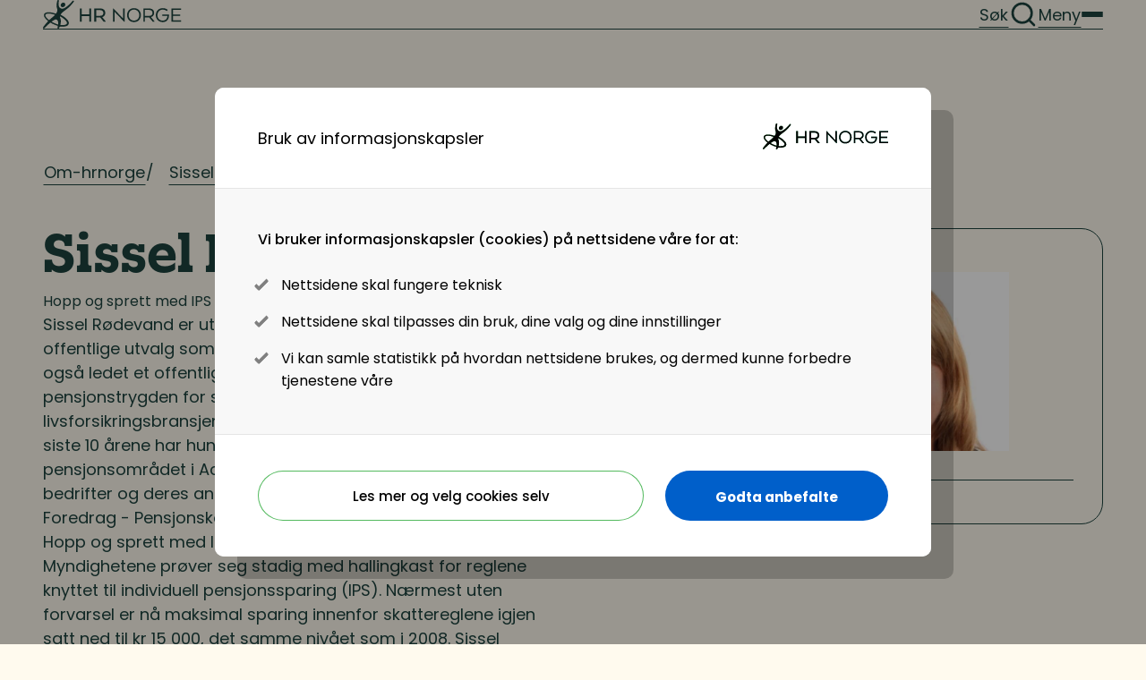

--- FILE ---
content_type: text/html
request_url: https://www.hrnorge.no/om-hrnorge/personer/sissel-r%C3%B8devand-1
body_size: 10514
content:
<!DOCTYPE html>
<html lang="nb">
  <head>
    <meta charset="utf-8" />
    <meta http-equiv="X-UA-Compatible" content="IE=edge" />
    <meta name="viewport" content="width=device-width, initial-scale=1.0" />
    <meta name="referrer" content="origin-when-cross-origin" />
    <meta name="google-site-verification" content="AR_MC_x1vaKRYTjuHahlmWUdl-wqIU_cQ7dg6D6dWZs" />
    <meta name="format-detection" content="telephone=no" />
    <!-- Head assets -->

    
    <!-- Compiled CSS (Global style) -->
    <link rel="icon" type="image/png" href="/dist/images/favicon.ico" />
    <link rel="preconnect" href="https://fonts.googleapis.com" />
    <link rel="preconnect" href="https://fonts.gstatic.com" crossorigin />
    <link href="https://fonts.googleapis.com/css2?family=Poppins:ital,wght@0,100;0,200;0,300;0,400;0,500;0,600;0,700;0,800;0,900;1,100;1,200;1,300;1,400;1,500;1,600;1,700;1,800;1,900&display=swap" rel="stylesheet" />
                
    
    <!-- Placeholder links for serif font -->
    <link rel="preconnect" href="https://fonts.googleapis.com" />
    <link rel="preconnect" href="https://fonts.gstatic.com" crossorigin />
    <link rel="stylesheet" href=https://use.typekit.net/lkc4eio.css>

        <meta name="robots" content="noindex, nofollow">

    <script>
      window.csrfTokenName = "CRAFT_CSRF_TOKEN"
      window.csrfTokenValue = "_AKJrSbkUah46rZRLyMm8WrPX3K5vaUDqGA7jA_juUfkymkdb55TkLBN_51ilBv\u002DFKuCM0R2ccMYnm5H4P_DS_oKDO55lNg\u002DnpsNeT_HHNc\u003D"
    </script>
    <meta name="facebook-domain-verification" content="yzjuqmufmbeecu9rcta0hcr7twpfrk" />

    <!-- Head assets -->
  <title>Sissel Rødevand | HR Norge</title>
<script>dataLayer = [];
(function(w,d,s,l,i){w[l]=w[l]||[];w[l].push({'gtm.start':
new Date().getTime(),event:'gtm.js'});var f=d.getElementsByTagName(s)[0],
j=d.createElement(s),dl=l!='dataLayer'?'&l='+l:'';j.async=true;j.src=
'https://www.googletagmanager.com/gtm.js?id='+i+dl;f.parentNode.insertBefore(j,f);
})(window,document,'script','dataLayer','GTM-TG27TJJ');
</script>
<script>!function(f,b,e,v,n,t,s){if(f.fbq)return;n=f.fbq=function(){n.callMethod?
n.callMethod.apply(n,arguments):n.queue.push(arguments)};if(!f._fbq)f._fbq=n;
n.push=n;n.loaded=!0;n.version='2.0';n.queue=[];t=b.createElement(e);t.async=!0;
t.src=v;s=b.getElementsByTagName(e)[0];s.parentNode.insertBefore(t,s)}(window,
document,'script','https://connect.facebook.net/en_US/fbevents.js');
fbq('init', '837658643491675');
fbq('track', 'PageView');
</script>
<script>_linkedin_data_partner_id = "345961";
</script>
<script deprecated deprecation-notice="Universal Analytics (which is what this script uses) is being [discontinued on July 1st, 2023](https://support.google.com/analytics/answer/11583528). You should use Google gtag.js or Google Tag Manager instead and transition to a new GA4 property.">/* Google Analytics (old) script did not render */
</script><meta name="generator" content="SEOmatic">
<meta name="referrer" content="no-referrer-when-downgrade">
<meta name="robots" content="all">
<meta content="nb" property="og:locale">
<meta content="HR Norge" property="og:site_name">
<meta content="website" property="og:type">
<meta content="https://www.hrnorge.no/om-hrnorge/personer/sissel-rødevand-1" property="og:url">
<meta content="Sissel Rødevand" property="og:title">
<meta name="twitter:card" content="summary_large_image">
<meta name="twitter:site" content="@HRNorge">
<meta name="twitter:creator" content="@HRNorge">
<meta name="twitter:title" content="Sissel Rødevand">
<meta name="google-site-verification" content="AjDPBhctmWDFWBvQFB1uWTewQX8D1KXXKXe7OK-ijTo">
<link href="https://www.hrnorge.no/om-hrnorge/personer/sissel-rødevand-1" rel="canonical">
<link href="https://www.hrnorge.no/" rel="home">
<link type="text/plain" href="https://www.hrnorge.no/humans.txt" rel="author">
<link href="/facelift/css/modules/exhibitors.css?v=1765804350" rel="stylesheet">
<link href="/facelift/css/styles.min.css?v=1765804350" rel="stylesheet">
<link href="/facelift/css/modules/main-header.css?v=1765804350" rel="stylesheet">
<link href="/facelift/css/modules/main-footer.css?v=1765804350" rel="stylesheet">
<link href="/facelift/css/modules/breadcrumbs.css?v=1765804350" rel="stylesheet"></head>

  <body><noscript><iframe src="https://www.googletagmanager.com/ns.html?id=GTM-TG27TJJ"
height="0" width="0" style="display:none;visibility:hidden"></iframe></noscript>

<noscript><img height="1" width="1" style="display:none"
src="https://www.facebook.com/tr?id=837658643491675&ev=PageView&noscript=1" /></noscript>

    


<header class="main-header">
  <div class="grid-container">
    <div class="grid-row">
      <div class="c-12">
        <div class="main-header__wrapper">
          <figure class="main-header__logo">
            <a href="/">
              <span class="sr-only">HR Norge</span>
              <img src="/facelift/images/logo.svg" class="icon svg" alt="HR Norge Logo" />
            </a>
          </figure>

          <div class="main-header__link-list" role="list">
                                          <a href="#" class="link-icon" data-drawer="#menu-item-13396697" role="listitem"><span>Faglig innhold</span><img src="/facelift/images/icons/chevron-down.svg" class="icon svg" alt="icon" /></a>
                                                                        <a href="https://www.hrnorge.no/arrangementer-og-kurs/arrangementer" class="link" role="listitem">Arrangementer og kurs</a>
                                                        <a href="#" class="link-icon" data-drawer="#menu-item-13396712" role="listitem"><span>Om oss</span><img src="/facelift/images/icons/chevron-down.svg" class="icon svg" alt="icon" /></a>
                                                                        <a href="https://www.hrnorge.no/jobbmarked" class="link" role="listitem">Jobbmarked</a>
                                    </div>

          <div class="main-header__menu">
            <a href="/søk" class="link-icon search"><span>Søk</span><img src="/facelift/images/icons/magnifier-sm.svg" class="icon svg" alt="Icon" /></a>
            <div class="login-wrapper" id="login-wrapper">

            </div>
            <a data-drawer="#mobileMenu" class="link-icon menu-button-wrapper">
              <span>Meny</span>
              <div href="#" class="menu-button">
                <div></div>
                <div></div>
                <div></div>
              </div>
            </a>
          </div>
        </div>
      </div>
    </div>
  </div>
</header>
      <div id="menu-item-13396697" class="main-menu drawer" tabindex="-1" aria-hidden="true" aria-expanded="false">
      <div class="grid-container">
        <div class="grid-row">
          <div class="c-md-6 c-lg-6 start-lg-2">
            <div class="main-menu__title">Faglig innhold</div>
          </div>
                    <div class="c-md-4 c-lg-3 start-lg-2 start-md-1">            <div class="main-menu__list">
                  <div class="title">
                          <a href="https://www.hrnorge.no/tema/rapporter">Rapporter og verktøy</a>
                      </div>
                <ul>
                                  <li>
              <a href="https://www.hrnorge.no/tema/rapporter/rapporter" class="link">Rapporter</a>
            </li>
                                  <li>
              <a href="https://www.hrnorge.no/tema/rapporter/verktøy" class="link">Verktøy</a>
            </li>
                  </ul>
      </div>
                <div class="main-menu__list">
                  <div class="title">
                          <a href="https://www.hrnorge.no/tema/hr">HR</a>
                      </div>
                <ul>
                                  <li>
              <a href="https://www.hrnorge.no/tema/hr/hva-er-hr" class="link">Hva er HR</a>
            </li>
                                  <li>
              <a href="https://www.hrnorge.no/tema/hr/strategisk-hr-2" class="link">Strategisk HR</a>
            </li>
                                  <li>
              <a href="https://www.hrnorge.no/tema/hr/hr-analyse" class="link">HR-analyse</a>
            </li>
                                  <li>
              <a href="https://www.hrnorge.no/tema/hr/hr-modeller-og-roller" class="link">HR modeller og roller</a>
            </li>
                  </ul>
      </div>
                                  <div class="main-menu__list">
                  <div class="title">
                          <a href="https://www.hrnorge.no/tema/ressursplanlegging-og-rekruttering">Ressursplanlegging og rekruttering</a>
                      </div>
                <ul>
                                  <li>
              <a href="https://www.hrnorge.no/tema/ressursplanlegging-og-rekruttering/ressursplanlegging" class="link">Ressursplanlegging</a>
            </li>
                                  <li>
              <a href="https://www.hrnorge.no/tema/ressursplanlegging-og-rekruttering/employer-branding" class="link">Employer branding</a>
            </li>
                                  <li>
              <a href="https://www.hrnorge.no/tema/ressursplanlegging-og-rekruttering/rekruttering" class="link">Rekruttering</a>
            </li>
                                  <li>
              <a href="https://www.hrnorge.no/tema/ressursplanlegging-og-rekruttering/onboarding" class="link">Onboarding</a>
            </li>
                  </ul>
      </div>
                        </div>

                    <div class="c-md-4 c-lg-3">                        <div class="main-menu__list">
                  <div class="title">
                          <a href="https://www.hrnorge.no/tema/ledelse-og-lederskap">Ledelse og lederskap</a>
                      </div>
                <ul>
                                  <li>
              <a href="https://www.hrnorge.no/tema/ledelse-og-lederskap/ledelse-som-rammeverk" class="link">Ledelse og rammeverk</a>
            </li>
                                  <li>
              <a href="https://www.hrnorge.no/tema/ledelse-og-lederskap/prestasjonsledelse" class="link">Prestasjonsledelse</a>
            </li>
                                  <li>
              <a href="https://www.hrnorge.no/tema/ledelse-og-lederskap/endringsledelse" class="link">Endringsledelse</a>
            </li>
                  </ul>
      </div>
                                  <div class="main-menu__list">
                  <div class="title">
                          <a href="https://www.hrnorge.no/tema/kompetanse">Kompetanse</a>
                      </div>
                <ul>
                                  <li>
              <a href="https://www.hrnorge.no/tema/kompetanse/kompetanse-og-talentstyring" class="link">Kompetanse- og talentledelse</a>
            </li>
                                  <li>
              <a href="https://www.hrnorge.no/tema/kompetanse/kompetanseutvikling" class="link">Kompetanseutvikling</a>
            </li>
                                  <li>
              <a href="https://www.hrnorge.no/tema/kompetanse/lederutvikling" class="link">Lederutvikling</a>
            </li>
                  </ul>
      </div>
                <div class="main-menu__list">
                  <div class="title">
                          <a href="https://www.hrnorge.no/tema/lønn-og-ytelser">Lønn og ytelser</a>
                      </div>
                <ul>
                                  <li>
              <a href="https://www.hrnorge.no/tema/lønn-og-ytelser/lønn-og-ytelser" class="link">Lønn og ytelser</a>
            </li>
                                  <li>
              <a href="https://www.hrnorge.no/tema/lønn-og-ytelser/pensjon" class="link">Pensjon</a>
            </li>
                                  <li>
              <a href="https://www.hrnorge.no/tema/lønn-og-ytelser/lønnsoppgjøret-og-tariff" class="link">Lønnsoppgjøret og tariff</a>
            </li>
                  </ul>
      </div>
            </div>

                    <div class="c-md-4 c-lg-3">                              <div class="main-menu__list">
                  <div class="title">
                          <a href="https://www.hrnorge.no/tema/organisasjonsutvikling-og-design">Organisasjonsutvikling og -design</a>
                      </div>
                <ul>
                                  <li>
              <a href="https://www.hrnorge.no/tema/organisasjonsutvikling-og-design/organisasjonsdesign" class="link">Organisasjonsdesign</a>
            </li>
                                  <li>
              <a href="https://www.hrnorge.no/tema/organisasjonsutvikling-og-design/organisasjonsutvikling" class="link">Organisasjonsutvikling</a>
            </li>
                                  <li>
              <a href="https://www.hrnorge.no/tema/organisasjonsutvikling-og-design/organisasjonskultur" class="link">Organisasjonskultur</a>
            </li>
                  </ul>
      </div>
                <div class="main-menu__list">
                  <div class="title">
                          <a href="https://www.hrnorge.no/tema/arbeidsgiverforhold">Arbeidsgiverforhold</a>
                      </div>
                <ul>
                                  <li>
              <a href="https://www.hrnorge.no/tema/arbeidsgiverforhold/arbeidsrett" class="link">Arbeidsrett</a>
            </li>
                                  <li>
              <a href="https://www.hrnorge.no/tema/arbeidsgiverforhold/personalpolitikk" class="link">Personalpolitikk</a>
            </li>
                                  <li>
              <a href="https://www.hrnorge.no/tema/arbeidsgiverforhold/arbeidsmiljø-og-sykefravær" class="link">Arbeidsmiljø og sykefravær</a>
            </li>
                                  <li>
              <a href="https://www.hrnorge.no/tema/arbeidsgiverforhold/mangfold-og-inkludering" class="link">Mangfold og inkludering</a>
            </li>
                  </ul>
      </div>
                                  <div class="main-menu__list">
                  <div class="title">
                          <a href="https://www.hrnorge.no/tema/digitalisering">Digitalisering</a>
                      </div>
                <ul>
                                  <li>
              <a href="https://www.hrnorge.no/tema/digitalisering/digitale-løsninger-innen-hr" class="link">Digitale løsninger innen HR</a>
            </li>
                                  <li>
              <a href="https://www.hrnorge.no/tema/digitalisering/digitale-løsninger-i-virksomheten" class="link">Digitale løsninger i virksomheten</a>
            </li>
                  </ul>
      </div>
      </div>
        </div>
      </div>
    </div>
          <div id="menu-item-13396712" class="main-menu drawer" tabindex="-1" aria-hidden="true" aria-expanded="false">
      <div class="grid-container">
        <div class="grid-row">
          <div class="c-md-6 c-lg-6 start-lg-2">
            <div class="main-menu__title">Om oss</div>
          </div>
                    <div class="c-md-4 c-lg-3 start-lg-2 start-md-1">            <div class="main-menu__list">
                <ul>
                                  <li>
              <a href="https://www.hrnorge.no/om-oss/om-hr-norge" class="link">Om oss</a>
            </li>
                                  <li>
              <a href="https://www.hrnorge.no/om-oss/styre-og-valgkomité" class="link">Styre og valgkomité</a>
            </li>
                                  <li>
              <a href="https://www.hrnorge.no/om-oss/søsterorganisasjoner" class="link">Søsterorganisasjoner</a>
            </li>
                                  <li>
              <a href="https://www.hrnorge.no/om-oss/pressemateriell" class="link">Presse</a>
            </li>
                  </ul>
      </div>
                        </div>

                    <div class="c-md-4 c-lg-3">                  <div class="main-menu__list">
                <ul>
                                  <li>
              <a href="https://www.hrnorge.no/om-oss/medarbeidere" class="link">Medarbeidere</a>
            </li>
                                  <li>
              <a href="https://www.hrnorge.no/om-oss/priser-og-utmerkelser" class="link">Priser og utmerkelser</a>
            </li>
                                  <li>
              <a href="https://www.hrnorge.no/om-oss/kontakt" class="link">Kontakt</a>
            </li>
                                  <li>
              <a href="https://www.hrnorge.no/om-oss/studentmedlem" class="link">Student</a>
            </li>
                  </ul>
      </div>
                  </div>

                    <div class="c-md-4 c-lg-3">                        <div class="main-menu__list">
                  <div class="title">
                          Regioner
                      </div>
                <ul>
                                  <li>
              <a href="https://www.hrnorge.no/om-oss/regioner/hr-norge-vest" class="link">HR Norge Vest</a>
            </li>
                                  <li>
              <a href="https://www.hrnorge.no/om-oss/regioner/hr-norge-nordvest" class="link">HR Norge Nordvest</a>
            </li>
                                  <li>
              <a href="https://www.hrnorge.no/om-oss/regioner/hr-norge-rogaland" class="link">HR Norge Rogaland</a>
            </li>
                  </ul>
      </div>
                <div class="main-menu__list">
                  <div class="title">
                          HR Norge
                      </div>
                <ul>
                                  <li>
              <a href="https://www.hrnorge.no/om-oss/om-hr-norge/vedtekter" class="link">Vedtekter</a>
            </li>
                                  <li>
              <a href="https://www.hrnorge.no/om-oss/om-hr-norge/forretningsetiske-retningslinjer-for-hr-norge" class="link">Retningslinjer</a>
            </li>
                                  <li>
              <a href="https://www.hrnorge.no/assets/images-documents/Melding-fra-HR-Norge-2024.pdf" class="link">Melding fra HR Norge 2024</a>
            </li>
                  </ul>
      </div>
      </div>
        </div>
      </div>
    </div>
    
<div id="mobileMenu" class="mobile-menu drawer">
  <div class="grid-container">
    <div class="grid-row">
      <div class="c-12 c-xl-11 start-xl-2">
        <div class="mobile-menu__buttons" id="mobile-menu__buttons">
        </div>
      </div>

                                                        <div class="c-12 c-lg-4 c-xl-3 start-xl-2">
              <div class="simple-accordion">
                <div class="simple-accordion__button" data-open-text="Faglig innhold" data-close-text="Faglig innhold">
                  <div class="link-icon">
                    <span>Faglig innhold</span><img src="/facelift/images/icons/chevron-down.svg" class="icon svg" alt="icon" />
                  </div>
                </div>
                <div class="simple-accordion__wrapper">
                  <div class="simple-accordion__content">        <div class="mobile-menu__list">
              <div class="title">
                        <a href="https://www.hrnorge.no/tema/rapporter">Rapporter og verktøy</a>
                  </div>
      
      <ul>
                            <li>
            <a href="https://www.hrnorge.no/tema/rapporter/rapporter" class="link">Rapporter</a>
          </li>
                            <li>
            <a href="https://www.hrnorge.no/tema/rapporter/verktøy" class="link">Verktøy</a>
          </li>
              </ul>
    </div>
          <div class="mobile-menu__list">
              <div class="title">
                        <a href="https://www.hrnorge.no/tema/hr">HR</a>
                  </div>
      
      <ul>
                            <li>
            <a href="https://www.hrnorge.no/tema/hr/hva-er-hr" class="link">Hva er HR</a>
          </li>
                            <li>
            <a href="https://www.hrnorge.no/tema/hr/strategisk-hr-2" class="link">Strategisk HR</a>
          </li>
                            <li>
            <a href="https://www.hrnorge.no/tema/hr/hr-analyse" class="link">HR-analyse</a>
          </li>
                            <li>
            <a href="https://www.hrnorge.no/tema/hr/hr-modeller-og-roller" class="link">HR modeller og roller</a>
          </li>
              </ul>
    </div>
          <div class="mobile-menu__list">
              <div class="title">
                        <a href="https://www.hrnorge.no/tema/ledelse-og-lederskap">Ledelse og lederskap</a>
                  </div>
      
      <ul>
                            <li>
            <a href="https://www.hrnorge.no/tema/ledelse-og-lederskap/ledelse-som-rammeverk" class="link">Ledelse og rammeverk</a>
          </li>
                            <li>
            <a href="https://www.hrnorge.no/tema/ledelse-og-lederskap/prestasjonsledelse" class="link">Prestasjonsledelse</a>
          </li>
                            <li>
            <a href="https://www.hrnorge.no/tema/ledelse-og-lederskap/endringsledelse" class="link">Endringsledelse</a>
          </li>
              </ul>
    </div>
          <div class="mobile-menu__list">
              <div class="title">
                        <a href="https://www.hrnorge.no/tema/organisasjonsutvikling-og-design">Organisasjonsutvikling og -design</a>
                  </div>
      
      <ul>
                            <li>
            <a href="https://www.hrnorge.no/tema/organisasjonsutvikling-og-design/organisasjonsdesign" class="link">Organisasjonsdesign</a>
          </li>
                            <li>
            <a href="https://www.hrnorge.no/tema/organisasjonsutvikling-og-design/organisasjonsutvikling" class="link">Organisasjonsutvikling</a>
          </li>
                            <li>
            <a href="https://www.hrnorge.no/tema/organisasjonsutvikling-og-design/organisasjonskultur" class="link">Organisasjonskultur</a>
          </li>
              </ul>
    </div>
          <div class="mobile-menu__list">
              <div class="title">
                        <a href="https://www.hrnorge.no/tema/arbeidsgiverforhold">Arbeidsgiverforhold</a>
                  </div>
      
      <ul>
                            <li>
            <a href="https://www.hrnorge.no/tema/arbeidsgiverforhold/arbeidsrett" class="link">Arbeidsrett</a>
          </li>
                            <li>
            <a href="https://www.hrnorge.no/tema/arbeidsgiverforhold/personalpolitikk" class="link">Personalpolitikk</a>
          </li>
                            <li>
            <a href="https://www.hrnorge.no/tema/arbeidsgiverforhold/arbeidsmiljø-og-sykefravær" class="link">Arbeidsmiljø og sykefravær</a>
          </li>
                            <li>
            <a href="https://www.hrnorge.no/tema/arbeidsgiverforhold/mangfold-og-inkludering" class="link">Mangfold og inkludering</a>
          </li>
              </ul>
    </div>
          <div class="mobile-menu__list">
              <div class="title">
                        <a href="https://www.hrnorge.no/tema/ressursplanlegging-og-rekruttering">Ressursplanlegging og rekruttering</a>
                  </div>
      
      <ul>
                            <li>
            <a href="https://www.hrnorge.no/tema/ressursplanlegging-og-rekruttering/ressursplanlegging" class="link">Ressursplanlegging</a>
          </li>
                            <li>
            <a href="https://www.hrnorge.no/tema/ressursplanlegging-og-rekruttering/employer-branding" class="link">Employer branding</a>
          </li>
                            <li>
            <a href="https://www.hrnorge.no/tema/ressursplanlegging-og-rekruttering/rekruttering" class="link">Rekruttering</a>
          </li>
                            <li>
            <a href="https://www.hrnorge.no/tema/ressursplanlegging-og-rekruttering/onboarding" class="link">Onboarding</a>
          </li>
              </ul>
    </div>
          <div class="mobile-menu__list">
              <div class="title">
                        <a href="https://www.hrnorge.no/tema/kompetanse">Kompetanse</a>
                  </div>
      
      <ul>
                            <li>
            <a href="https://www.hrnorge.no/tema/kompetanse/kompetanse-og-talentstyring" class="link">Kompetanse- og talentledelse</a>
          </li>
                            <li>
            <a href="https://www.hrnorge.no/tema/kompetanse/kompetanseutvikling" class="link">Kompetanseutvikling</a>
          </li>
                            <li>
            <a href="https://www.hrnorge.no/tema/kompetanse/lederutvikling" class="link">Lederutvikling</a>
          </li>
              </ul>
    </div>
          <div class="mobile-menu__list">
              <div class="title">
                        <a href="https://www.hrnorge.no/tema/lønn-og-ytelser">Lønn og ytelser</a>
                  </div>
      
      <ul>
                            <li>
            <a href="https://www.hrnorge.no/tema/lønn-og-ytelser/lønn-og-ytelser" class="link">Lønn og ytelser</a>
          </li>
                            <li>
            <a href="https://www.hrnorge.no/tema/lønn-og-ytelser/pensjon" class="link">Pensjon</a>
          </li>
                            <li>
            <a href="https://www.hrnorge.no/tema/lønn-og-ytelser/lønnsoppgjøret-og-tariff" class="link">Lønnsoppgjøret og tariff</a>
          </li>
              </ul>
    </div>
          <div class="mobile-menu__list">
              <div class="title">
                        <a href="https://www.hrnorge.no/tema/digitalisering">Digitalisering</a>
                  </div>
      
      <ul>
                            <li>
            <a href="https://www.hrnorge.no/tema/digitalisering/digitale-løsninger-innen-hr" class="link">Digitale løsninger innen HR</a>
          </li>
                            <li>
            <a href="https://www.hrnorge.no/tema/digitalisering/digitale-løsninger-i-virksomheten" class="link">Digitale løsninger i virksomheten</a>
          </li>
              </ul>
    </div>
      </div>
                </div>
              </div>
            </div>
                                                            <div class="c-12 c-lg-4 c-xl-3">
                        <a href="https://www.hrnorge.no/arrangementer-og-kurs/arrangementer" class="link-icon"><span>Arrangementer og kurs</span><img src="/facelift/images/icons/arrow-right.svg" class="icon svg" alt="icon" /></a>
          </div>
                                                                <div class="c-12 c-lg-4 c-xl-3 start-xl-2">
              <div class="simple-accordion">
                <div class="simple-accordion__button" data-open-text="Om oss" data-close-text="Om oss">
                  <div class="link-icon">
                    <span>Om oss</span><img src="/facelift/images/icons/chevron-down.svg" class="icon svg" alt="icon" />
                  </div>
                </div>
                <div class="simple-accordion__wrapper">
                  <div class="simple-accordion__content">        <div class="mobile-menu__list">
              <div class="title">
                      
                  </div>
      
      <ul>
                            <li>
            <a href="https://www.hrnorge.no/om-oss/om-hr-norge" class="link">Om oss</a>
          </li>
                            <li>
            <a href="https://www.hrnorge.no/om-oss/styre-og-valgkomité" class="link">Styre og valgkomité</a>
          </li>
                            <li>
            <a href="https://www.hrnorge.no/om-oss/søsterorganisasjoner" class="link">Søsterorganisasjoner</a>
          </li>
                            <li>
            <a href="https://www.hrnorge.no/om-oss/pressemateriell" class="link">Presse</a>
          </li>
              </ul>
    </div>
          <div class="mobile-menu__list">
      
      <ul>
                            <li>
            <a href="https://www.hrnorge.no/om-oss/medarbeidere" class="link">Medarbeidere</a>
          </li>
                            <li>
            <a href="https://www.hrnorge.no/om-oss/priser-og-utmerkelser" class="link">Priser og utmerkelser</a>
          </li>
                            <li>
            <a href="https://www.hrnorge.no/om-oss/kontakt" class="link">Kontakt</a>
          </li>
                            <li>
            <a href="https://www.hrnorge.no/om-oss/studentmedlem" class="link">Student</a>
          </li>
              </ul>
    </div>
          <div class="mobile-menu__list">
              <div class="title">
                      Regioner
                  </div>
      
      <ul>
                            <li>
            <a href="https://www.hrnorge.no/om-oss/regioner/hr-norge-vest" class="link">HR Norge Vest</a>
          </li>
                            <li>
            <a href="https://www.hrnorge.no/om-oss/regioner/hr-norge-nordvest" class="link">HR Norge Nordvest</a>
          </li>
                            <li>
            <a href="https://www.hrnorge.no/om-oss/regioner/hr-norge-rogaland" class="link">HR Norge Rogaland</a>
          </li>
              </ul>
    </div>
          <div class="mobile-menu__list">
              <div class="title">
                      HR Norge
                  </div>
      
      <ul>
                            <li>
            <a href="https://www.hrnorge.no/om-oss/om-hr-norge/vedtekter" class="link">Vedtekter</a>
          </li>
                            <li>
            <a href="https://www.hrnorge.no/om-oss/om-hr-norge/forretningsetiske-retningslinjer-for-hr-norge" class="link">Retningslinjer</a>
          </li>
                            <li>
            <a href="https://www.hrnorge.no/assets/images-documents/Melding-fra-HR-Norge-2024.pdf" class="link">Melding fra HR Norge 2024</a>
          </li>
              </ul>
    </div>
      </div>
                </div>
              </div>
            </div>
                                                            <div class="c-12 c-lg-4 c-xl-3">
                        <a href="https://www.hrnorge.no/jobbmarked" class="link-icon"><span>Jobbmarked</span><img src="/facelift/images/icons/arrow-right.svg" class="icon svg" alt="icon" /></a>
          </div>
                  </div>
  </div>
</div>

    <main>
    <!-- content block -->

    


  <nav class="breadcrumbs" aria-label="Breadcrumbs">
    <div class="grid-container">
      <div class="grid-row">
        <div class="c-12">
          <ul class="breadcrumbs__list" itemscope itemtype="http://schema.org/BreadcrumbList">
                                            <li class="breadcrumbs__item" itemprop="itemListElement" itemscope itemtype="http://schema.org/ListItem">
          <a href="https://www.hrnorge.no/om-hrnorge" class="link" itemprop="item"><span itemprop="name">Om-hrnorge</span></a>
        <meta itemprop="position" content="1" />
      </li>

                                <li class="breadcrumbs__item" itemprop="itemListElement" itemscope itemtype="http://schema.org/ListItem">
          <a href="https://www.hrnorge.no/om-hrnorge/personer/sissel-rødevand-1" class="link" itemprop="item"><span itemprop="name">Sissel Rødevand</span></a>
        <meta itemprop="position" content="2" />
          <meta itemprop="currentpage" content="true" />
      </li>

                                    </ul>
        </div>
      </div>
    </div>
  </nav>

<div class="exhibitors">
    <div class="grid-container">
        <section class="grid-row">
            <div class="c-lg-6 start-lg-1 c-md-6 start-md-4">
                <div class="exhibitors__main">
                    <div class="header">
                        <div class="title">Sissel Rødevand</div>
                        <div class="tag">Hopp og sprett med IPS</div>
                    </div>
                    <div class="content">
                        <p><strong>Sissel Rødevand</strong> er utdannet aktuar og har sittet i en rekke offentlige utvalg som har vurdert pensjonsordninger. Hun har også ledet et offentlig utvalg som foreslo nye regler for pensjonstrygden for sjømenn. Rødevand har lang erfaring med livsforsikringsbransjen og har arbeidet i 16 år i Finans Norge. De siste 10 årene har hun jobbet med utredninger og analyse på pensjonsområdet i Actecan. Der jobber hun også mye med bedrifter og deres ansatte om pensjonsspørsmål.</p>
<p><strong>Foredrag - Pensjonskonferanse 2022:</strong><strong><br /></strong></p>

<p><strong><strong>Hopp og sprett med IPS</strong></strong></p>

<ul><li><p>Myndighetene prøver seg stadig med hallingkast for reglene knyttet til individuell pensjonssparing (IPS). Nærmest uten forvarsel er nå maksimal sparing innenfor skattereglene igjen satt ned til kr 15 000, det samme nivået som i 2008. Sissel Rødevand gir et overblikk over utviklingen og konsekvenser av endringer for IPS-ordningen. </p>
<ul><li><ul><li>Utviklingen i skattereglene og produktene</li>
 <li>Utviklingen i nivåene på innskuddene som kan spares innenfor skattereglene</li>
 <li>Hva er problemet med skatt og individuell pensjonssparing?</li>
 <li>Hva betyr uforutsigbarheten for den enkelte?</li>
 </ul></li></ul></li></ul><p><a href="https://www.hrnorge.no/arrangement/pensjonskonferansen-2022---digitalt" target="_blank" rel="noreferrer noopener">Delta på Pensjonskonferansen 2022 - Digitalt - se program og meld deg på her</a><br /></p>
                    </div>
                </div>
            </div>
            <div class="start-lg-8 c-lg-5 c-md-6 start-md-4">
                <div class="exhibitors__card">
                                            <figure class="logo">
                        <img src="https://www.hrnorge.no/assets/images/personer/_articleBanner/Sissel-RC3B8devand-2.jpg" alt="Sissel RC3 B8devand 2">
                        </figure>
                    
                    
                    
                    
                    
                </div>
            </div>
        </section>
    </div>
</div>

    </main>

    <!-- content block -->

    <!-- essentials block -->
          
<footer class="main-footer" style="margin-top: 6rem;">
	<div class="grid-container">
		<div class="grid-row main-footer__info">

            
                                                                                                
                                                                        <div class="c-lg-9 c-xl-2 content">
                                <div class="html-area">
                                                                        
                    <p>
                        <strong>Telefon</strong><br>
                        +47 22 11 11 22
                    </p>

                    
                                                                
                                    
                    
                    <p>
                        <strong>E-post</strong><br>
                        hrnorge@hrnorge.no
                    </p>

                    
                                                </div>
                        </div>
                                                                    
                                    
                                                                        <div class="c-lg-9 c-xl-3 content">
                                <div class="html-area">
                                            
                    <p>
                        <strong>Besøksadresse</strong><br>
                        Vollsveien 2A, 1366 Lysaker
                    </p>

                    
                                                                
                                    
                    
                    <p>
                        <strong>Postadresse</strong><br>
                        Postboks 331, 1326 Lysaker
                    </p>

                    
                                                </div>
                        </div>
                                                                    
                                    
                                                                        <div class="c-lg-9 c-xl-3 content">
                                <div class="html-area">
                                            
                    <p>
                        <strong>Organisasjonsnummer</strong><br>
                        884130182
                    </p>

                    
                                                </div>
                        </div>
                                                                    
                            			
                            <ul class="c-lg-3 start-lg-10 c-xl-3 start-xl-10 links">
                                                                    <li><a href="https://www.hrnorge.no/pressekontakter" class="link">Pressekontakter</a></li>
                                                                    <li><a href="https://www.hrnorge.no/om-oss/medarbeidere" class="link">Medarbeidere</a></li>
                                                                    <li><a href="https://www.hrnorge.no/jobbmarked" class="link">Ledige stillinger</a></li>
                                                                    <li><a href="https://www.hrnorge.no/personvern" class="link">Personvernerklæring</a></li>
                                    </ul>
            
		</div>
		<div class="grid-row">
			<figure class="logo c-md-3 c-12">
				<a href="/">
					<span class="sr-only">HR Norge</span>
                    					    <img src="https://www.hrnorge.no/assets/images/logo.svg" class="icon" alt="Logo">
                                    </a>
			</figure>


                            <ul class="social c-md-3 start-md-10">
                                                                    <li>
                            <a href="https://www.facebook.com/hrnorge" target="_blank">
                                <img src="https://www.hrnorge.no/assets/images/facebook.svg" class="icon" alt="Facebook">
                            </a>
                        </li>
                                                                    <li>
                            <a href="https://www.linkedin.com/company/hrnorge/" target="_blank">
                                <img src="https://www.hrnorge.no/assets/images/linkedin.svg" class="icon" alt="Linkedin">
                            </a>
                        </li>
                                    </ul>
            		</div>
	</div>
</footer>
                    <!-- essentials block -->

    
        
    <script src="https://www.google.com/recaptcha/api.js"></script>
           <div id="cookie-content">
	<form id="elc-cookie-consent-form" class="elc-hidden" action="" method="post" accept-charset="UTF-8"></form>
</div>

<script>
	// bcc toggle details js
	function bccToogleClass(ele, class1) {
		var classes = ele.className;
		var regex = new RegExp('\\b' + class1 + '\\b');
		var hasOne = classes.match(regex);
		class1 = class1.replace(/\s+/g, '');
		if (hasOne)
			ele.className = classes.replace(regex, '');
		else
			ele.className = classes + class1;
	}

	function load(url, callback) {
		var xhr;

		if(typeof XMLHttpRequest !== 'undefined') xhr = new XMLHttpRequest();
		else {
			var versions = ["MSXML2.XmlHttp.5.0",
				"MSXML2.XmlHttp.4.0",
				"MSXML2.XmlHttp.3.0",
				"MSXML2.XmlHttp.2.0",
				"Microsoft.XmlHttp"]
			for(var i = 0, len = versions.length; i < len; i++) {
				try {
					xhr = new ActiveXObject(versions[i]);
					break;
				}
				catch(e){}
			} // end for
		}

		xhr.onreadystatechange = ensureReadiness;

		function ensureReadiness() {
			if(xhr.readyState < 4) {
				return;
			}

			if(xhr.status !== 200) {
				return;
			}
			// all is well
			if(xhr.readyState === 4) {
				callback(xhr);
			}
		}

		xhr.open('GET', url, true);
		xhr.send('');
	}

	load("/cookieBanner", function(xhr) {
		document.getElementById('cookie-content').innerHTML = xhr.responseText;
		// alert('Load cookieBanner');
		startCookieBanner();
	})

	function startCookieBanner()
	{
		/*
		* addEventListner: For all major browsers, except IE 8 and earlier
		* attachEvent:     For IE 8 and earlier versions
		*/
		let detailLink = document.getElementById("elc-detail-link");
		if (detailLink !== null) {
			if (detailLink.addEventListener) {
				detailLink.addEventListener("click", toggleExpand);
			} else if (detailLink.attachEvent) {
				detailLink.attachEvent("onclick", toggleExpand);
			}
		}

		let hideDetailLink = document.getElementById("elc-hide-detail-link");
		if (hideDetailLink !== null) {
			if (hideDetailLink.addEventListener) {
				hideDetailLink.addEventListener("click", toggleExpand);
			} else if (hideDetailLink.attachEvent) {
				hideDetailLink.attachEvent("onclick", toggleExpand);
			}
		}

		let saveLink = document.getElementById("elc-save-link");
		if (saveLink !== null) {
			if (saveLink.addEventListener) {
				saveLink.addEventListener("click", submitConsent);
			} else if (saveLink.attachEvent) {
				saveLink.attachEvent("onclick", submitConsent);
			}
		}

		let acceptLink = document.getElementById("elc-accept-link");
		if (acceptLink !== null) {
			if (acceptLink.addEventListener) {
				acceptLink.addEventListener("click", submitConsent);
			} else if (acceptLink.attachEvent) {
				acceptLink.attachEvent("onclick", submitConsent);
			}
		}


		let acceptAllLink = document.getElementById("elc-accept-all-link");
		if (acceptAllLink !== null) {
			if (acceptAllLink.addEventListener) {
				acceptAllLink.addEventListener("click", submitAllConsent);
			} else if (acceptAllLink.attachEvent) {
				acceptAllLink.attachEvent("onclick", submitAllConsent);
			}
		}

		let tabLink = document.getElementById("elc-tab-link");
		if (tabLink !== null) {
			if (tabLink.addEventListener) {
				tabLink.addEventListener("click", toggleTab);
			} else if (tabLink.attachEvent) {
				tabLink.attachEvent("onclick", toggleTab);
			}
		}

		addWindowObject()

	}

	function submitConsent(event) {

		event.preventDefault();

		let form = document.querySelector('#elc-cookie-consent-form');
		let data = serialize(form);

		document.getElementById("elc-cookie-consent").classList.toggle('elc-hidden');
		let cookieTab = document.getElementById("elc-cookie-tab");
		if(typeof cookieTab !== 'undefined' && cookieTab !== null) document.getElementById("elc-cookie-tab").classList.toggle('elc-hidden');

		let xhr = new XMLHttpRequest();
		xhr.open('POST', form.dataset.url);
		xhr.setRequestHeader('Content-Type', 'application/x-www-form-urlencoded');
		xhr.send(data);

		xhr.onreadystatechange = function () {
			if (xhr.readyState === 4) {
				addWindowObject()
				if (xhr.status !== 200) console.log('Error: ' + xhr.status);
				else if (form.hasAttribute("data-refresh") && form.dataset.refresh === "true" && form.hasAttribute("data-refreshtime")) {
					refresh(form.dataset.refreshtime)
				}
			}
		}
	}

	function submitAllConsent(event) {

		event.preventDefault();

		let form = document.querySelector('#elc-cookie-consent-form');

		for (let i = 0; i < form.elements.length; i++ ) {

			if (form.elements[i].type == 'checkbox') {

				if (form.elements[i].checked == false) {
					form.elements[i].checked = true;
				}
			}
		}

		let data = serialize(form);
		document.getElementById("elc-cookie-consent").classList.toggle('elc-hidden');
		let cookieTab = document.getElementById("elc-cookie-tab");
		if(typeof cookieTab !== 'undefined' && cookieTab !== null) document.getElementById("elc-cookie-tab").classList.toggle('elc-hidden');

		let xhr = new XMLHttpRequest();
		xhr.open('POST', form.dataset.url);
		xhr.setRequestHeader('Content-Type', 'application/x-www-form-urlencoded');
		xhr.send(data.concat('&acceptAll=true'));

		xhr.onreadystatechange = function () {
			if (xhr.readyState === 4) {
				if (xhr.status !== 200) console.log('Error: ' + xhr.status);
				else if (form.hasAttribute("data-refresh") && form.dataset.refresh === "true" && form.hasAttribute("data-refreshtime")) {
					refresh(form.dataset.refreshtime)
				}
			}
		}
	}

	function refresh(ms) {
		setTimeout(function() {
			location.reload();
		}, ms);
	}

	function toggleExpand(event)
	{
		event.preventDefault();
		document.getElementById("elc-cookie-consent").classList.toggle('elc-fullwidth');
		document.getElementById("elc-cookie-consent").classList.toggle('elc-small');
	}

	function toggleTab(event)
	{
		event.preventDefault();
		document.getElementById("elc-cookie-consent").classList.toggle('elc-hidden');
		document.getElementById("elc-cookie-tab").classList.toggle('elc-hidden');

		document.getElementById("elc-cookie-consent").classList.add('elc-fullwidth');
		document.getElementById("elc-cookie-consent").classList.remove('elc-small');
	}

	function addWindowObject()
	{
		let form = document.querySelector('#elc-cookie-consent-form');
		if (typeof form.dataset.show !== 'undefined')
		{
			let xhr = new XMLHttpRequest();
			xhr.open('GET', form.dataset.show);
			xhr.send();

			xhr.onreadystatechange = function () {
				if (xhr.readyState === 4) {
					if (xhr.status !== 200) {
						console.log('Error: ' + xhr.status);
						window.ccc = {}
					}
					else {
						if(xhr.response === 'null') {
							window.ccc = {}
						}
						else window.ccc = JSON.parse(xhr.response)
					}
				}
			}
		}
	}

	/*!
	* Serialize all form data into a query string
	* (c) 2018 Chris Ferdinandi, MIT License, https://gomakethings.com
	* @param  {Node}   form The form to serialize
	* @return {String}      The serialized form data
	*/
	var serialize = function (form) {

		// Setup our serialized data
		var serialized = [];

		// Loop through each field in the form
		for (var i = 0; i < form.elements.length; i++) {

			var field = form.elements[i];

			// Don't serialize fields without a name, submits, buttons, file and reset inputs, and disabled fields
			if (!field.name || field.disabled || field.type === 'file' || field.type === 'reset' || field.type === 'button') continue;

			// If a multi-select, get all selections
			if (field.type === 'select-multiple') {
				for (var n = 0; n < field.options.length; n++) {
					if (!field.options[n].selected) continue;
					serialized.push(encodeURIComponent(field.name) + "=" + encodeURIComponent(field.options[n].value));
				}
			}

			// Convert field data to a query string
			else if ((field.type !== 'checkbox' && field.type !== 'radio') || field.checked) {
				serialized.push(encodeURIComponent(field.name) + "=" + encodeURIComponent(field.value));
			}
		}

		return serialized.join('&');

	};
</script>
    <script>
      function loadSVGInjectScript(callback) {
          var script = document.createElement('script');
          script.src = "/facelift/libs/@iconfu/svg-inject/dist/svg-inject.min.js?1765804350";
          script.onload = callback;
          document.head.appendChild(script);
      }
      loadSVGInjectScript(function() {
          document.querySelectorAll('img.svg').forEach(function(img) {
              SVGInject(img);
          });
      });

      loadElements()

      function loadElements(){
        loadWithoutCache('/navUser');
        updateCsrfToken();
      }

      //RELOAD CSRF TOKEN
      function updateCsrfToken() {
        fetch('/actions/blitz/csrf/token')
          .then(response => response.text())
          .then(token => {
            const csrfTokenInputs = document.querySelectorAll('input[name="CRAFT_CSRF_TOKEN"]');
            csrfTokenInputs.forEach(input => {
              input.value = token;
            });
          })
          .catch(error => {
            console.error('Error fetching CSRF token:', error);
          });
      }

      function loadWithoutCache(elementUrl){
        var xhr = new XMLHttpRequest();
        xhr.open("GET", elementUrl, true);
        xhr.onreadystatechange = function() {
          if (xhr.readyState === 4 && xhr.status === 200) {
            var responseHtml = xhr.responseText;
            var elementToLoad = document.getElementById('login-wrapper');
            elementToLoad.innerHTML = responseHtml;
            var elementToLoadMobile = document.getElementById('mobile-menu__buttons');
            elementToLoadMobile.innerHTML = responseHtml;
            loadSVGInjectScript(function() {
              document.querySelectorAll('img.svg').forEach(function(img) {
                SVGInject(img);
              });
            });
          }
        };
        xhr.send();
      }
    </script>

  <script type="application/ld+json">{"@context":"http://schema.org","@graph":[{"@type":"WebPage","author":{"@id":"#identity"},"copyrightHolder":{"@id":"#identity"},"copyrightYear":"2022","creator":{"@id":"#creator"},"dateModified":"2024-06-22T20:52:06+02:00","datePublished":"2022-04-03T18:01:00+02:00","headline":"Sissel Rødevand","inLanguage":"nb","mainEntityOfPage":"https://www.hrnorge.no/om-hrnorge/personer/sissel-rødevand-1","name":"Sissel Rødevand","publisher":{"@id":"#creator"},"url":"https://www.hrnorge.no/om-hrnorge/personer/sissel-rødevand-1"},{"@id":"#identity","@type":"Organization","address":{"@type":"PostalAddress","addressCountry":"Norway","addressLocality":"Lysaker","addressRegion":"Lysaker","postalCode":"1366","streetAddress":"Vollsveien 2A"},"alternateName":"Humane Ressurser","name":"HR Norge"},{"@id":"https://www.byte.no#creator","@type":"Corporation","name":"Seeds Consulting AS","url":"https://www.byte.no"},{"@type":"BreadcrumbList","description":"Breadcrumbs list","itemListElement":[{"@type":"ListItem","item":"https://www.hrnorge.no/","name":"HR Norge","position":1},{"@type":"ListItem","item":"https://www.hrnorge.no/om-hrnorge/personer/sissel-rødevand-1","name":"Sissel Rødevand","position":2}],"name":"Breadcrumbs"}]}</script>
<script type="text/javascript">
(function(){var s = document.getElementsByTagName("script")[0];
    var b = document.createElement("script");
    b.type = "text/javascript";b.async = true;
    b.src = "https://snap.licdn.com/li.lms-analytics/insight.min.js";
    s.parentNode.insertBefore(b, s);})();
</script>
<noscript>
<img height="1" width="1" style="display:none;" alt="" src="https://dc.ads.linkedin.com/collect/?pid=345961&fmt=gif" />
</noscript>
<script src="/facelift/js/app.min.js?v=1765804350"></script>
<script src="https://www.hrnorge.no/cpresources/9d18d371/script.js?v=1765804358"></script></body>
</html>


--- FILE ---
content_type: text/html; charset=UTF-8
request_url: https://www.hrnorge.no/cookieBanner
body_size: 6550
content:
<!-- bcc container START -->
<div id="elc-cookie-consent" class="bcc-container elc-small ">

    <!-- bcc window START -->
    <form id="elc-cookie-consent-form" class="bcc-window cookie-consent-form" action="" data-url="https://www.hrnorge.no/index.php?p=actions/" data-refresh=true data-refreshTime=300 method="post" accept-charset="UTF-8">

        <input type="hidden" name="action" value="cookie-consent/consent/update">
        <input type="hidden" name="site_id" value="1">

        
        <input type="hidden" name="CRAFT_CSRF_TOKEN" value="jL8pKS57iajJLcav_IhCv1cXHtmGwBc7epdlKXWa2ix_KK6zgEhResHNRVxxPcOdk3q-y4byDesxOmbg9JZACEjuUHMZ7pdEUnfd3LQvYA8=">

        <div class="bcc-page bcc-page-01">

            <div class="bcc-page-content">

                <div class="bcc-window-header">
                    <span class="bcc-header-title">Bruk av informasjonskapsler</span>
                    <span class="bcc-header-logo">
                    <svg class="elc-icon elc-icon-logo" width="135px" height="28px" viewBox="0 0 135 28" version="1.1" xmlns="http://www.w3.org/2000/svg" xmlns:xlink="http://www.w3.org/1999/xlink">
    <!-- Generator: Sketch 55.2 (78181) - https://sketchapp.com -->
    <title>Combined Shape</title>
    <desc>Created with Sketch.</desc>
    <defs>
        <linearGradient x1="66.1145495%" y1="42.8153546%" x2="0%" y2="42.8153546%" id="linearGradient-1">
            <stop stop-color="#3CBB9C" offset="0%"></stop>
            <stop stop-color="#54BA5F" offset="100%"></stop>
        </linearGradient>
        <path d="M26.7560905,35.4655947 C26.9529546,34.0626504 27.0082282,32.3131182 26.3729291,31.1491217 C26.0547141,30.566078 25.6003055,30.1974315 24.9835621,30.0228094 C24.4811338,29.8814036 23.2526186,30.0430255 20.3691015,32.2183473 C21.2062696,32.702193 22.0994185,33.1601323 23.0323164,33.5815423 C24.3038857,34.1558548 25.5819097,34.6289512 26.8137829,34.9898368 C26.7960499,35.1536866 26.775936,35.3146032 26.7541064,35.4711995 C26.754768,35.4693316 26.7554294,35.4674633 26.7560905,35.4655947 Z M26.5295162,36.7316671 C26.4409652,36.7171901 26.3521286,36.702317 26.2630172,36.6870501 C26.3281514,36.5446527 26.3918715,36.3989566 26.4539518,36.2502931 C25.1591219,35.8718241 23.8203196,35.3768661 22.4939972,34.7777034 C21.3536922,34.2625364 20.2676425,33.6931492 19.2629724,33.0873076 C18.9432405,33.3476719 18.6068527,33.6289559 18.2529584,33.9327266 C15.8311674,36.0113758 13.6953182,38.2077333 13.4164766,38.4968298 C13.2770558,38.7034659 13.0414605,38.8396064 12.7742373,38.8396064 C12.3472611,38.8396064 12,38.4913324 12,38.0635084 C12,37.9002044 12.0513146,37.7485419 12.1378071,37.6233961 L12.1368389,37.6227494 C12.4450684,37.1685707 14.529041,34.3300959 17.1119542,31.6406122 C16.3839239,31.0920373 15.7283667,30.5272404 15.1614958,29.9568411 C13.2560781,28.0402023 12.547033,26.2276901 13.1650673,24.8546433 C13.5555747,23.9863836 14.6296312,22.9515863 17.5261629,22.9515863 C19.5568011,22.9515863 22.0734756,23.4806264 24.655665,24.4284361 C24.6070968,24.4943767 24.5573181,24.5605805 24.5063073,24.6270647 C26.0476206,22.621393 26.43982,20.8911732 25.7761952,19.2816127 C24.58305,16.2092346 26.0050131,11.7680137 26.0718189,11.5623477 L26.0724644,11.5626711 C26.085051,11.5180454 26.1005422,11.4740665 26.1218426,11.4313812 C26.2535178,11.1649208 26.5191273,11 26.8157193,11 C26.9980636,11 27.1765351,11.063058 27.3333835,11.182383 L27.3756616,11.2147205 L27.4076122,11.2570825 C27.5738199,11.47536 27.6267481,11.7334126 27.5634924,11.9727095 L27.5502603,12.0516128 C27.1720169,14.3178191 26.4671673,18.5365586 30.201192,19.4811346 C30.3909592,19.528994 30.5904084,19.5516302 30.7976032,19.5516302 C33.9574853,19.5519535 39.1434872,14.0678508 40.9220707,11.8857219 C41.0479367,11.6803793 41.2728818,11.5416517 41.5307457,11.5416517 C41.9257713,11.5416517 42.246891,11.8637324 42.246891,12.2592191 C42.246891,12.3872752 42.2107449,12.5056302 42.1516847,12.61008 L41.9228667,12.9344243 C41.7334223,13.1937704 38.7410388,17.2521164 35.2371229,19.8869692 C35.2235681,19.9002275 35.2132407,19.9163962 35.197104,19.9280377 C31.8425711,22.3300373 30.0875691,23.7191726 29.2299971,25.3325907 C31.1606276,26.3826233 32.8490296,27.5103618 34.1882983,28.656636 C36.8909519,30.9716224 37.8968353,33.1593217 37.0205218,34.8171783 C36.4665304,35.8659308 34.9428253,37.1153753 30.8336747,37.1153753 C30.0735148,37.1153753 29.2654524,37.071002 28.4204313,36.984637 C28.2068385,37.5016971 27.9737096,37.9588809 27.7335729,38.329322 L27.5486467,38.6151847 L27.5438057,38.6132445 C27.4095486,38.8431635 27.1626576,39 26.8780068,39 C26.4507079,39 26.1034468,38.6520494 26.1034468,38.2242253 C26.1034468,38.0935822 26.1386247,37.9726402 26.1957485,37.8646333 L26.2793365,37.6318039 C26.2825638,37.6237195 26.3419467,37.4558883 26.4271483,37.1774631 C26.458816,37.0473307 26.4936343,36.8975509 26.5295162,36.7316671 Z M28.9465103,35.4411516 C29.6048851,35.5003669 30.2361282,35.5309235 30.8336747,35.5309235 C33.2304884,35.5309235 34.8681967,35.0338788 35.3264987,34.1662958 C35.8484409,33.1792347 34.9304635,31.537777 32.8715387,29.7748889 C31.7278337,28.7955041 30.3025744,27.8283096 28.6742627,26.9144643 C28.6055175,27.2580789 28.5598833,27.6221308 28.5329833,28.0143324 C28.6704677,28.2132075 28.7973019,28.4243709 28.9054176,28.6568769 C29.7616962,30.4989641 29.5651598,33.2112256 28.9465103,35.4411516 Z M18.0432193,30.7007867 C18.9396567,29.8253563 19.788569,29.083341 20.5908387,28.4706134 C21.8860131,27.414466 22.9445129,26.4303184 23.7744706,25.5046767 C21.4914123,24.7061141 19.2997039,24.2638387 17.5261629,24.2638387 C15.8363312,24.2638387 14.6822368,24.6758174 14.3591807,25.3940314 C13.9912647,26.211198 14.6380223,27.5709864 16.0893541,29.0310208 C16.6510487,29.5961491 17.3083598,30.1566793 18.0432193,30.7007867 Z M106.1042,25.7982492 C106.1042,22.8413157 104.108094,20.4066315 100.896575,20.4066315 C97.7073239,20.4066315 95.7108955,22.8413157 95.7108955,25.7982492 C95.7108955,28.7331932 97.7073239,31.1462113 100.896575,31.1462113 C104.108094,31.1462113 106.1042,28.7331932 106.1042,25.7982492 Z M91.7386936,32.2987169 L91.2833168,32.2987169 L81.887904,22.4500329 L81.887904,32.2987169 L80.3691209,32.2987169 L80.3691209,19.2541259 L80.8244976,19.2541259 L90.2202332,29.0591544 L90.2202332,19.2541259 L91.7386936,19.2541259 L91.7386936,32.2987169 Z M94.1704893,25.7982492 C94.1704893,21.9497731 96.795925,18.9714969 100.896575,18.9714969 C105.019493,18.9714969 107.644929,21.9497731 107.644929,25.7982492 C107.644929,29.602423 105.019493,32.603012 100.896575,32.603012 C96.795925,32.603012 94.1704893,29.602423 94.1704893,25.7982492 Z M110.076079,19.2538025 L115.392143,19.2538025 C118.646908,19.2538025 120.599445,20.7759248 120.599445,23.6022151 C120.599445,25.7545936 119.384354,27.1457494 117.540256,27.6896647 L117.540256,27.7546629 L120.968652,31.9291002 L120.968652,32.2987169 L119.319484,32.2987169 L115.739404,27.9719704 L111.595185,27.9719704 L111.595185,32.2987169 L110.076079,32.2987169 L110.076079,19.2538025 Z M115.370519,20.6672711 L111.595185,20.6672711 L111.595185,26.5591486 L115.565773,26.5591486 C117.583825,26.5591486 119.037416,25.6459399 119.037416,23.6455473 C119.037416,21.6238119 117.583825,20.6672711 115.370519,20.6672711 Z M128.642282,25.1676695 L135.064998,25.1676695 L135.064998,26.0805548 C135.064998,30.0373613 132.786824,32.603012 128.96792,32.603012 C124.823379,32.603012 122.263135,29.6027464 122.263135,25.7982492 C122.263135,21.9497731 124.910517,18.9711735 129.054413,18.9711735 C132.374371,18.9711735 133.871208,20.6889371 133.871208,20.6889371 L132.981755,21.8414427 C132.981755,21.8414427 131.593033,20.4063081 129.054413,20.4063081 C125.79997,20.4063081 123.803541,22.8413157 123.803541,25.7982492 C123.803541,28.7331932 125.712832,31.1682008 128.96792,31.1682008 C131.658225,31.1682008 133.502646,29.407105 133.545893,26.7331239 L133.545893,26.5808147 L128.642282,26.5808147 L128.642282,25.1676695 Z M146.045355,26.5808147 L138.972008,26.5808147 L138.972008,30.8855717 L147,30.8855717 L147,32.2987169 L137.452902,32.2987169 L137.452902,19.2541259 L147,19.2541259 L147,20.6669477 L138.972008,20.6669477 L138.972008,25.1673461 L146.045355,25.1673461 L146.045355,26.5808147 Z M59.0522613,32.2987169 L57.251732,32.2987169 L57.251732,26.6894684 L49.7659323,26.6894684 L49.7659323,32.2987169 L47.9863807,32.2987169 L47.9863807,19.2541259 L49.7659323,19.2541259 L49.7659323,25.0806819 L57.251732,25.0806819 L57.251732,19.2541259 L59.0522613,19.2541259 L59.0522613,32.2987169 Z M72.8817075,23.6455473 C72.8817075,25.7329276 71.7318086,27.1027406 69.9525797,27.7113308 L69.9525797,27.7979951 L73.3154611,31.9507663 L73.3154611,32.2987169 L71.3413013,32.2987169 L67.9345282,28.0592814 L63.9639399,28.0592814 L63.9639399,32.2987169 L62.1843883,32.2987169 L62.1843883,19.2538025 L67.6308361,19.2538025 C70.8852791,19.2538025 72.8817075,20.7975909 72.8817075,23.6455473 Z M67.5875898,20.8845785 L63.9639399,20.8845785 L63.9639399,26.4501715 L67.7608976,26.4501715 C69.6705108,26.4501715 71.0156633,25.5806183 71.0156633,23.6888794 C71.0156633,21.7977872 69.6705108,20.8845785 67.5875898,20.8845785 Z M31.1803649,18.0156028 C30.607836,18.0156028 30.09824,17.7986187 29.7445243,17.4050724 C28.9838418,16.5594489 29.1745772,15.1414531 30.1685959,14.2440898 C30.6643143,13.7965399 31.3004217,13.5397808 31.9142605,13.5397808 C32.486144,13.5397808 32.9963854,13.7564415 33.3501011,14.1503112 C33.7283446,14.5710211 33.8858385,15.1391895 33.7935367,15.7497199 C33.7051078,16.3317935 33.3972202,16.8860568 32.9263523,17.3109705 C32.4299884,17.7585203 31.793881,18.0156028 31.1803649,18.0156028 Z" id="path-2"></path>
    </defs>
    <g id="Design" stroke="none" stroke-width="1" fill="none" fill-rule="evenodd">
        <g id="D---Artikkelmal" transform="translate(-321.000000, -24.000000)" fill-rule="nonzero">
            <g id="Group-59">
                <g id="Group-15" transform="translate(309.000000, 13.000000)">
                    <g id="logo">
                        <g id="Combined-Shape">
                            <use fill="url(#linearGradient-1)" xlink:href="#path-2"></use>
                            <use fill="#000000" xlink:href="#path-2"></use>
                        </g>
                    </g>
                </g>
            </g>
        </g>
    </g>
</svg>
                    </span>
                </div>

                <div class="bcc-window-content">
                    <p class="bcc-ingress">Vi bruker informasjonskapsler (cookies) på nettsidene våre for at:
<ul>
<li>Nettsidene skal fungere teknisk</li>
<li>Nettsidene skal tilpasses din bruk, dine valg og dine innstillinger</li>
<li>Vi kan samle statistikk på hvordan nettsidene brukes, og dermed kunne forbedre tjenestene våre</li>
</ul></p>
                </div>

                <div class="bcc-window-footer">
                    <a href="#" id="elc-detail-link" tabindex="1" class="bcc-button bcc-button-secondary elc-button-link elc-secondary-button-link"><span>Les mer og velg cookies selv</span></a>

                                            <button id="elc-accept-all-link" tabindex="1" class="bcc-button bcc-button-primary elc-button-link" type="submit"><span>Godta anbefalte</span></button>

                                    </div>

            </div>

        </div>

        <div class="bcc-page bcc-page-02">

            <div class="bcc-page-content">

                <div class="bcc-window-header">
                    <span class="bcc-header-title">Velg informasjonskapsler</span>
                    <a href="#" class="bcc-header-back" id="elc-hide-detail-link" tabindex="2"><svg width="9px" height="15px" viewBox="0 0 9 15"><use xlink:href="#bcc-arrow"></use></svg> <span>Tilbake</span></a>
                </div>

                <div class="bcc-window-content">

                    <div class="bcc-checkbox-container ">

                                                    <label for="elc-checkbox-1" class="elc-row elc-cookie-headline disabled">
							<span class="bcc-checkbox-input">
								<input type="checkbox" id="elc-checkbox-1" tabindex="1" class="elc-cookie-checkbox required" name="group-hrnorge-necessary"  disabled="disabled" checked>
								<span class="bcc-checkbox-input-placeholder"><svg width="13px" height="10px" viewBox="0 0 18 14"><use xlink:href="#bcc-check"></use></svg></span>
							</span>
                                <span class="bcc-checkbox-text">
								<span class="bcc-checkbox-text-title">Teknisk (Obligatorisk)</span>
								<span class="bcc-checkbox-text-description">For at nettsidene skal fungere, må vi bruke tekniske informasjonskapsler. Denne kan derfor ikke slås av</span>
								<div class="bcc-cookie-details elc-cookie-description">
																	</div>
							</span>
                                <span class="bcc-checkbox-bg"></span>
                            </label>
                                                    <label for="elc-checkbox-2" class="elc-row elc-cookie-headline ">
							<span class="bcc-checkbox-input">
								<input type="checkbox" id="elc-checkbox-2" tabindex="1" class="elc-cookie-checkbox " name="group-hrnorge-statistics" >
								<span class="bcc-checkbox-input-placeholder"><svg width="13px" height="10px" viewBox="0 0 18 14"><use xlink:href="#bcc-check"></use></svg></span>
							</span>
                                <span class="bcc-checkbox-text">
								<span class="bcc-checkbox-text-title">Tillatt funksjonelle</span>
								<span class="bcc-checkbox-text-description">Kryss av hvis du vil slippe å gjøre de samme valgene hver gang du er på nettsidene våre. Funksjonelle informasjonskapsler lagrer opplysninger om din bruk av nettsidene og hvilke innstillinger du har gjort, slik at du kan få funksjonalitet tilpasset deg</span>
								<div class="bcc-cookie-details elc-cookie-description">
																	</div>
							</span>
                                <span class="bcc-checkbox-bg"></span>
                            </label>
                                                    <label for="elc-checkbox-3" class="elc-row elc-cookie-headline ">
							<span class="bcc-checkbox-input">
								<input type="checkbox" id="elc-checkbox-3" tabindex="1" class="elc-cookie-checkbox " name="group-hrnorge-marketing" >
								<span class="bcc-checkbox-input-placeholder"><svg width="13px" height="10px" viewBox="0 0 18 14"><use xlink:href="#bcc-check"></use></svg></span>
							</span>
                                <span class="bcc-checkbox-text">
								<span class="bcc-checkbox-text-title">Tillat statistikk</span>
								<span class="bcc-checkbox-text-description">Kryss av hvis du vil at nettsidene våre skal bli bedre og enklere å bruke. Informasjonskapslene lagrer statistikk, og brukes for å analysere hva du gjør på nettsidene. Denne informasjonen hjelper oss til å forstå hvordan nettsidene blir brukt, noe som gjør at vi kan forbedre oss</span>
								<div class="bcc-cookie-details elc-cookie-description">
																	</div>
							</span>
                                <span class="bcc-checkbox-bg"></span>
                            </label>
                        
                    </div>

                </div>

                <div class="bcc-window-footer">
                    <button id="elc-save-link" class="bcc-button bcc-button-primary bcc-button-expanded elc-button-link" tabindex="1" type="submit"><span>Lagre innstillinger</span></button>
                    <button id="elc-accept-link" class="elc-secondary-button-link" tabindex="1" type="submit" style="display:none"><span>Save</span></button>
                </div>

            </div>

        </div>


    </form>
    <!--// bcc window END -->

    <div class="bcc-background"></div>

    <!-- bcc sprite -->
    <svg version="1.1" xmlns="http://www.w3.org/2000/svg" xmlns:xlink="http://www.w3.org/1999/xlink" style="display: none">

        <g id="bcc-check" stroke="none" fill-rule="evenodd">
            <path d="M6.11359874,13.7250405 L0.263593031,7.6234865 C-0.0878643436,7.25691658 -0.0878643436,6.66256509 0.263593031,6.2959585 L1.53635599,4.9684305 C1.88781337,4.60182391 2.45769674,4.60182391 2.80915411,4.9684305 L6.7499978,9.07869246 L15.1908459,0.274927442 C15.5423033,-0.0916424805 16.1121866,-0.0916424805 16.463644,0.274927442 L17.736407,1.60245545 C18.0878643,1.96902537 18.0878643,2.56337686 17.736407,2.92998345 L7.38639686,13.7250771 C7.03490433,14.0916471 6.46505612,14.0916471 6.11359874,13.7250405 L6.11359874,13.7250405 Z" fill-rule="nonzero"></path>
        </g>

        <g id="bcc-arrow">
            <polygon points="7.07106781 0 8.48528137 1.41421356 2.82842712 7.07106781 8.48528137 12.7279221 7.07106781 14.1421356 0 7.07106781"></polygon>
        </g>

    </svg>
</div>
<!--// bcc container END -->

    <div id="elc-cookie-tab" class="bcc-cookie-tab elc-hidden">
        <a href="#" id="elc-tab-link">Informasjonskapsler</a>
    </div>


--- FILE ---
content_type: text/html; charset=UTF-8
request_url: https://www.hrnorge.no/navUser
body_size: 122
content:
    <a href="/hrnorgemodule/auth" class="button button--primary button--icon">Logg inn<img src="/facelift/images/icons/user.svg" class="icon svg" alt="Icon" /></a>
    <a href="/bli-medlem" class="button button--secondary">Bli medlem</a>


--- FILE ---
content_type: text/html; charset=UTF-8
request_url: https://www.hrnorge.no/actions/blitz/csrf/token
body_size: 261
content:
B5GjgbZCw567dglMZn3D3bOHCs6VJe6RKOOUPH6C4J8pFhb41gmYQ0_10_X0Mork6AdlDwAikbP1y3Oa4BKMol2lxVYczJbOc3pOraJBzTA=

--- FILE ---
content_type: text/css;charset=utf-8
request_url: https://use.typekit.net/lkc4eio.css
body_size: 514
content:
/*
 * The Typekit service used to deliver this font or fonts for use on websites
 * is provided by Adobe and is subject to these Terms of Use
 * http://www.adobe.com/products/eulas/tou_typekit. For font license
 * information, see the list below.
 *
 * elizeth:
 *   - http://typekit.com/eulas/00000000000000007735f660
 *   - http://typekit.com/eulas/00000000000000007735f664
 *   - http://typekit.com/eulas/00000000000000007735f666
 *   - http://typekit.com/eulas/00000000000000007735f65f
 *
 * © 2009-2025 Adobe Systems Incorporated. All Rights Reserved.
 */
/*{"last_published":"2024-10-09 11:56:48 UTC"}*/

@import url("https://p.typekit.net/p.css?s=1&k=lkc4eio&ht=tk&f=49050.49051.49056.49061&a=250065039&app=typekit&e=css");

@font-face {
font-family:"elizeth";
src:url("https://use.typekit.net/af/563577/00000000000000007735f660/30/l?primer=7cdcb44be4a7db8877ffa5c0007b8dd865b3bbc383831fe2ea177f62257a9191&fvd=n7&v=3") format("woff2"),url("https://use.typekit.net/af/563577/00000000000000007735f660/30/d?primer=7cdcb44be4a7db8877ffa5c0007b8dd865b3bbc383831fe2ea177f62257a9191&fvd=n7&v=3") format("woff"),url("https://use.typekit.net/af/563577/00000000000000007735f660/30/a?primer=7cdcb44be4a7db8877ffa5c0007b8dd865b3bbc383831fe2ea177f62257a9191&fvd=n7&v=3") format("opentype");
font-display:auto;font-style:normal;font-weight:700;font-stretch:normal;
}

@font-face {
font-family:"elizeth";
src:url("https://use.typekit.net/af/ff79e6/00000000000000007735f664/30/l?primer=7cdcb44be4a7db8877ffa5c0007b8dd865b3bbc383831fe2ea177f62257a9191&fvd=i7&v=3") format("woff2"),url("https://use.typekit.net/af/ff79e6/00000000000000007735f664/30/d?primer=7cdcb44be4a7db8877ffa5c0007b8dd865b3bbc383831fe2ea177f62257a9191&fvd=i7&v=3") format("woff"),url("https://use.typekit.net/af/ff79e6/00000000000000007735f664/30/a?primer=7cdcb44be4a7db8877ffa5c0007b8dd865b3bbc383831fe2ea177f62257a9191&fvd=i7&v=3") format("opentype");
font-display:auto;font-style:italic;font-weight:700;font-stretch:normal;
}

@font-face {
font-family:"elizeth";
src:url("https://use.typekit.net/af/0ff749/00000000000000007735f666/30/l?primer=7cdcb44be4a7db8877ffa5c0007b8dd865b3bbc383831fe2ea177f62257a9191&fvd=i4&v=3") format("woff2"),url("https://use.typekit.net/af/0ff749/00000000000000007735f666/30/d?primer=7cdcb44be4a7db8877ffa5c0007b8dd865b3bbc383831fe2ea177f62257a9191&fvd=i4&v=3") format("woff"),url("https://use.typekit.net/af/0ff749/00000000000000007735f666/30/a?primer=7cdcb44be4a7db8877ffa5c0007b8dd865b3bbc383831fe2ea177f62257a9191&fvd=i4&v=3") format("opentype");
font-display:auto;font-style:italic;font-weight:400;font-stretch:normal;
}

@font-face {
font-family:"elizeth";
src:url("https://use.typekit.net/af/b0db9b/00000000000000007735f65f/30/l?primer=7cdcb44be4a7db8877ffa5c0007b8dd865b3bbc383831fe2ea177f62257a9191&fvd=n4&v=3") format("woff2"),url("https://use.typekit.net/af/b0db9b/00000000000000007735f65f/30/d?primer=7cdcb44be4a7db8877ffa5c0007b8dd865b3bbc383831fe2ea177f62257a9191&fvd=n4&v=3") format("woff"),url("https://use.typekit.net/af/b0db9b/00000000000000007735f65f/30/a?primer=7cdcb44be4a7db8877ffa5c0007b8dd865b3bbc383831fe2ea177f62257a9191&fvd=n4&v=3") format("opentype");
font-display:auto;font-style:normal;font-weight:400;font-stretch:normal;
}

.tk-elizeth { font-family: "elizeth",serif; }


--- FILE ---
content_type: text/css
request_url: https://www.hrnorge.no/facelift/css/modules/exhibitors.css?v=1765804350
body_size: 647
content:
.ingress{font-family:elizeth,serif;font-size:1.625rem;line-height:1.5;font-weight:400}@media(max-width: 991px){.ingress{font-size:1.25rem}}h1,.h1{font-family:elizeth,serif;line-height:1.25;font-weight:700;hyphens:manual;font-size:3.5rem}@media(max-width: 991px){h1,.h1{font-size:2rem}}h1 a,.h1 a{font-size:inherit;font-family:inherit;font-weight:inherit;text-decoration:underline}h2,.h2{font-family:elizeth,serif;line-height:1.25;font-weight:700;hyphens:manual;font-size:2rem}@media(max-width: 991px){h2,.h2{font-size:1.625rem}}h2 a,.h2 a{font-size:inherit;font-family:inherit;font-weight:inherit;text-decoration:underline}h3,.h3{font-family:elizeth,serif;line-height:1.25;font-weight:700;hyphens:manual;font-size:1.5rem}@media(max-width: 991px){h3,.h3{font-size:1.25rem}}h3 a,.h3 a{font-size:inherit;font-family:inherit;font-weight:inherit;text-decoration:underline}h4,.h4,h5,.h5,h6,.h6{font-family:elizeth,serif;line-height:1.25;font-weight:700;hyphens:manual;font-size:1.125rem}@media(max-width: 991px){h4,.h4,h5,.h5,h6,.h6{font-size:1rem}}h4 a,.h4 a,h5 a,.h5 a,h6 a,.h6 a{font-size:inherit;font-family:inherit;font-weight:inherit;text-decoration:underline}.text-center{text-align:center}@media(min-width: 768px){.grid-container .grid-row .centered-content.aligned-center h1,.grid-container .grid-row .centered-content.aligned-center .h1,.grid-container .grid-row .centered-content.aligned-center h2,.grid-container .grid-row .centered-content.aligned-center .h2,.grid-container .grid-row .centered-content.aligned-center h3,.grid-container .grid-row .centered-content.aligned-center .h3,.grid-container .grid-row .centered-content.aligned-center h4,.grid-container .grid-row .centered-content.aligned-center .h4,.grid-container .grid-row .centered-content.aligned-center h5,.grid-container .grid-row .centered-content.aligned-center .h5,.grid-container .grid-row .centered-content.aligned-center h6,.grid-container .grid-row .centered-content.aligned-center .h6{text-align:center}}.exhibitors__main{display:flex;flex-direction:column;gap:5rem}@media(max-width: 767px){.exhibitors__main{gap:1.5rem}}@media(max-width: 991px){.exhibitors__main{gap:2rem}}.exhibitors__main .header .title{font-family:elizeth,serif;line-height:1.25;font-weight:700;hyphens:manual;font-size:3.5rem}@media(max-width: 991px){.exhibitors__main .header .title{font-size:2rem}}.exhibitors__main .header .title a{font-size:inherit;font-family:inherit;font-weight:inherit;text-decoration:underline}.exhibitors__main .header .tag{font-family:"Poppins",sans-serif;font-weight:400;font-size:1rem;line-height:1.5}@media(max-width: 991px){.exhibitors__main .header .tag{font-size:.875rem}}.exhibitors__card{display:flex;flex-direction:column;gap:2rem;padding:3rem 2rem;border-radius:24px;border:1px solid #1d433f}@media(max-width: 639px){.exhibitors__card{border-radius:16px}}@media(max-width: 767px){.exhibitors__card{gap:1.5rem;padding:2rem 1.5rem}}.exhibitors__card .logo{width:100%;padding-bottom:2rem;border-bottom:1px solid #1d433f}.exhibitors__card .logo img{max-height:200px;object-fit:scale-down}.exhibitors__card .link-block .label{margin-left:5px;font-family:"Poppins",sans-serif;font-weight:400;font-size:1rem;line-height:1.5}@media(max-width: 991px){.exhibitors__card .link-block .label{font-size:.875rem}}
/*# sourceMappingURL=exhibitors.css.map */


--- FILE ---
content_type: text/css
request_url: https://www.hrnorge.no/facelift/css/styles.min.css?v=1765804350
body_size: 23609
content:
@font-face{font-family:"Moderat";font-style:normal;font-weight:100;src:url("../fonts/Moderat-Thin.ttf") format("truetype")}@font-face{font-family:"Moderat";font-style:italic;font-weight:100;src:url("../fonts/Moderat-ThinItalic.ttf") format("truetype")}@font-face{font-family:"Moderat";font-style:normal;font-weight:200;src:url("../fonts/Moderat-Light.ttf") format("truetype")}@font-face{font-family:"Moderat";font-style:italic;font-weight:200;src:url("../fonts/Moderat-LightItalic.ttf") format("truetype")}@font-face{font-family:"Moderat";font-style:normal;font-weight:300;src:url("../fonts/Moderat-Regular.ttf") format("truetype")}@font-face{font-family:"Moderat";font-style:italic;font-weight:300;src:url("../fonts/Moderat-RegularItalic.ttf") format("truetype")}@font-face{font-family:"Moderat";font-style:normal;font-weight:500;src:url("../fonts/Moderat-Medium.ttf") format("truetype")}@font-face{font-family:"Moderat";font-style:italic;font-weight:500;src:url("../fonts/Moderat-MediumItalic.ttf") format("truetype")}@font-face{font-family:"Moderat";font-style:normal;font-weight:700;src:url("../fonts/Moderat-Bold.ttf") format("truetype")}@font-face{font-family:"Moderat";font-style:italic;font-weight:700;src:url("../fonts/Moderat-BoldItalic.ttf") format("truetype")}@font-face{font-family:"Moderat";font-style:normal;font-weight:900;src:url("../fonts/Moderat-Black.ttf") format("truetype")}@font-face{font-family:"Moderat";font-style:italic;font-weight:900;src:url("../fonts/Moderat-BlackItalic.ttf") format("truetype")}@font-face{font-family:"Woodland";font-style:normal;font-weight:100;src:url("../fonts/PPWoodland-Ultralight.otf") format("opentype")}@font-face{font-family:"Woodland";font-style:normal;font-weight:200;src:url("../fonts/PPWoodland-Light.otf") format("opentype")}@font-face{font-family:"Woodland";font-style:normal;font-weight:300;src:url("../fonts/PPWoodland-Regular.otf") format("opentype")}@font-face{font-family:"Woodland";font-style:normal;font-weight:500;src:url("../fonts/PPWoodland-Medium.otf") format("opentype")}@font-face{font-family:"Woodland";font-style:normal;font-weight:700;src:url("../fonts/PPWoodland-Bold.otf") format("opentype")}@font-face{font-family:"Woodland";font-style:normal;font-weight:900;src:url("../fonts/PPWoodland-Heavy.otf") format("opentype")}.ingress{font-family:elizeth,serif;font-size:1.625rem;line-height:1.5;font-weight:400}@media(max-width: 991px){.ingress{font-size:1.25rem}}h1,.h1{font-family:elizeth,serif;line-height:1.25;font-weight:700;hyphens:manual;font-size:3.5rem}@media(max-width: 991px){h1,.h1{font-size:2rem}}h1 a,.h1 a{font-size:inherit;font-family:inherit;font-weight:inherit;text-decoration:underline}h2,.h2{font-family:elizeth,serif;line-height:1.25;font-weight:700;hyphens:manual;font-size:2rem}@media(max-width: 991px){h2,.h2{font-size:1.625rem}}h2 a,.h2 a{font-size:inherit;font-family:inherit;font-weight:inherit;text-decoration:underline}h3,.h3{font-family:elizeth,serif;line-height:1.25;font-weight:700;hyphens:manual;font-size:1.5rem}@media(max-width: 991px){h3,.h3{font-size:1.25rem}}h3 a,.h3 a{font-size:inherit;font-family:inherit;font-weight:inherit;text-decoration:underline}h4,.h4,h5,.h5,h6,.h6{font-family:elizeth,serif;line-height:1.25;font-weight:700;hyphens:manual;font-size:1.125rem}@media(max-width: 991px){h4,.h4,h5,.h5,h6,.h6{font-size:1rem}}h4 a,.h4 a,h5 a,.h5 a,h6 a,.h6 a{font-size:inherit;font-family:inherit;font-weight:inherit;text-decoration:underline}.text-center{text-align:center}@media(min-width: 768px){.grid-container .grid-row .centered-content.aligned-center h1,.grid-container .grid-row .centered-content.aligned-center .h1,.grid-container .grid-row .centered-content.aligned-center h2,.grid-container .grid-row .centered-content.aligned-center .h2,.grid-container .grid-row .centered-content.aligned-center h3,.grid-container .grid-row .centered-content.aligned-center .h3,.grid-container .grid-row .centered-content.aligned-center h4,.grid-container .grid-row .centered-content.aligned-center .h4,.grid-container .grid-row .centered-content.aligned-center h5,.grid-container .grid-row .centered-content.aligned-center .h5,.grid-container .grid-row .centered-content.aligned-center h6,.grid-container .grid-row .centered-content.aligned-center .h6{text-align:center}}html,body,div,span,applet,object,iframe,h1,h2,h3,h4,h5,h6,p,blockquote,pre,a,abbr,acronym,address,big,cite,code,del,dfn,em,img,ins,kbd,q,s,samp,small,strike,strong,sub,sup,tt,var,b,u,i,center,dl,dt,dd,ol,ul,li,fieldset,form,label,legend,table,caption,tbody,tfoot,thead,tr,th,td,article,aside,canvas,details,embed,figure,figcaption,footer,header,hgroup,menu,nav,output,ruby,section,summary,time,mark,audio,video{margin:0;padding:0;border:0;font-size:100%;font:inherit;vertical-align:baseline}*,*::before,*::after{box-sizing:border-box}article,aside,details,figcaption,figure,footer,header,hgroup,menu,nav,section{display:block}html{scroll-behavior:smooth;-webkit-text-size-adjust:100%}body{line-height:1;color:#1d433f;background-color:#fffaee;overflow-x:hidden}html,body{font-family:"Poppins",sans-serif;font-size:16px;font-weight:400;-webkit-font-smoothing:antialiased;-moz-osx-font-smoothing:grayscale;text-rendering:optimizeLegibility}header,main,footer{font-family:"Poppins",sans-serif;font-size:1.125rem;line-height:1.5;font-weight:400;text-decoration:none}@media(max-width: 991px){header,main,footer{font-size:1rem}}main{position:relative;padding-top:178px}@media(max-width: 991px){main{padding-top:153px}}@media(max-width: 767px){main{padding-top:140px}}a{all:unset;font-family:"Poppins",sans-serif;font-size:1.125rem;line-height:1.5;font-weight:inherit;text-decoration:underline;cursor:pointer}@media(max-width: 991px){a{font-size:1rem}}ol,ul{list-style:none}blockquote,q{quotes:none}blockquote:before,blockquote:after,q:before,q:after{content:"";content:none}table{border-collapse:collapse;border-spacing:0}button{-webkit-appearance:none;border-radius:0}input{min-width:0px}textarea,input.text,input[type=text],input[type=number],input[type=tel],input[type=email],input[type=password],input[type=search],select{-webkit-appearance:none;border-radius:0;font:inherit}textarea:focus-visible,input.text:focus-visible,input[type=text]:focus-visible,input[type=number]:focus-visible,input[type=tel]:focus-visible,input[type=email]:focus-visible,input[type=password]:focus-visible,input[type=search]:focus-visible,select:focus-visible{outline:0;box-shadow:none}input[type=button],input[type=submit]{-webkit-appearance:none}input[type=button]:not(.btn),input[type=submit]:not(.btn){border-radius:0;font:inherit}input[type=button]:not(.btn):focus-visible,input[type=submit]:not(.btn):focus-visible{outline:0;box-shadow:none}input[type=search]::-ms-clear{display:none;width:0;height:0}input[type=search]::-ms-reveal{display:none;width:0;height:0}input[type=search]::-webkit-search-decoration,input[type=search]::-webkit-search-cancel-button,input[type=search]::-webkit-search-results-button,input[type=search]::-webkit-search-results-decoration{display:none}input[type=number]{-moz-appearance:textfield}input[type=number]::-webkit-outer-spin-button,input[type=number]::-webkit-inner-spin-button{-webkit-appearance:none;margin:0}button{border:none;margin:0;padding:0;background:rgba(0,0,0,0);color:inherit;font:inherit;line-height:normal;-webkit-font-smoothing:inherit;-moz-osx-font-smoothing:inherit;-webkit-appearance:none;cursor:pointer}button::-moz-focus-inner{border:0;padding:0}figure img{display:block;width:100%}.modal{display:none;position:fixed;top:0}.modal.open{display:flex;width:100vw;height:100lvh;align-items:center;justify-content:center;z-index:999}.modal [data-modal-body]{max-height:85lvh;overflow-y:auto}#overlay{display:block;position:absolute;inset:-48px -48px 0 0;background-color:#fffaee;opacity:60%}@media(max-width: 991px){#overlay{inset:-24px -24px 0 0}}.bg-purple .error-message .icon{filter:invert(1) saturate(0) brightness(10)}.bg-purple .button--primary{background-color:#fffaee;color:#275d5c;border-color:#fffaee}.bg-purple .button--primary:hover:not(:disabled){background-color:rgba(0,0,0,0);color:#fffaee;border-color:#fffaee}.bg-purple .button--secondary{color:#fffaee;border-color:#fffaee}.bg-purple .button--secondary:hover:not(:disabled){background-color:#fffaee;color:#275d5c}.bg-purple .job-facts__list li{border-top-color:#fffaee}[class^=c-],[class*=" c-"]{grid-column-start:span 12}@media(min-width: 480px){.start-xs-1.c-xs-1{grid-column:1/span 1}.start-xs-2.c-xs-1{grid-column:2/span 1}.start-xs-3.c-xs-1{grid-column:3/span 1}.start-xs-4.c-xs-1{grid-column:4/span 1}.start-xs-5.c-xs-1{grid-column:5/span 1}.start-xs-6.c-xs-1{grid-column:6/span 1}.start-xs-7.c-xs-1{grid-column:7/span 1}.start-xs-8.c-xs-1{grid-column:8/span 1}.start-xs-9.c-xs-1{grid-column:9/span 1}.start-xs-10.c-xs-1{grid-column:10/span 1}.start-xs-11.c-xs-1{grid-column:11/span 1}.start-xs-12.c-xs-1{grid-column:12/span 1}.c-xs-1{grid-column-start:span 1}.start-xs-1.c-xs-2{grid-column:1/span 2}.start-xs-2.c-xs-2{grid-column:2/span 2}.start-xs-3.c-xs-2{grid-column:3/span 2}.start-xs-4.c-xs-2{grid-column:4/span 2}.start-xs-5.c-xs-2{grid-column:5/span 2}.start-xs-6.c-xs-2{grid-column:6/span 2}.start-xs-7.c-xs-2{grid-column:7/span 2}.start-xs-8.c-xs-2{grid-column:8/span 2}.start-xs-9.c-xs-2{grid-column:9/span 2}.start-xs-10.c-xs-2{grid-column:10/span 2}.start-xs-11.c-xs-2{grid-column:11/span 2}.c-xs-2{grid-column-start:span 2}.start-xs-1.c-xs-3{grid-column:1/span 3}.start-xs-2.c-xs-3{grid-column:2/span 3}.start-xs-3.c-xs-3{grid-column:3/span 3}.start-xs-4.c-xs-3{grid-column:4/span 3}.start-xs-5.c-xs-3{grid-column:5/span 3}.start-xs-6.c-xs-3{grid-column:6/span 3}.start-xs-7.c-xs-3{grid-column:7/span 3}.start-xs-8.c-xs-3{grid-column:8/span 3}.start-xs-9.c-xs-3{grid-column:9/span 3}.start-xs-10.c-xs-3{grid-column:10/span 3}.c-xs-3{grid-column-start:span 3}.start-xs-1.c-xs-4{grid-column:1/span 4}.start-xs-2.c-xs-4{grid-column:2/span 4}.start-xs-3.c-xs-4{grid-column:3/span 4}.start-xs-4.c-xs-4{grid-column:4/span 4}.start-xs-5.c-xs-4{grid-column:5/span 4}.start-xs-6.c-xs-4{grid-column:6/span 4}.start-xs-7.c-xs-4{grid-column:7/span 4}.start-xs-8.c-xs-4{grid-column:8/span 4}.start-xs-9.c-xs-4{grid-column:9/span 4}.c-xs-4{grid-column-start:span 4}.start-xs-1.c-xs-5{grid-column:1/span 5}.start-xs-2.c-xs-5{grid-column:2/span 5}.start-xs-3.c-xs-5{grid-column:3/span 5}.start-xs-4.c-xs-5{grid-column:4/span 5}.start-xs-5.c-xs-5{grid-column:5/span 5}.start-xs-6.c-xs-5{grid-column:6/span 5}.start-xs-7.c-xs-5{grid-column:7/span 5}.start-xs-8.c-xs-5{grid-column:8/span 5}.c-xs-5{grid-column-start:span 5}.start-xs-1.c-xs-6{grid-column:1/span 6}.start-xs-2.c-xs-6{grid-column:2/span 6}.start-xs-3.c-xs-6{grid-column:3/span 6}.start-xs-4.c-xs-6{grid-column:4/span 6}.start-xs-5.c-xs-6{grid-column:5/span 6}.start-xs-6.c-xs-6{grid-column:6/span 6}.start-xs-7.c-xs-6{grid-column:7/span 6}.c-xs-6{grid-column-start:span 6}.start-xs-1.c-xs-7{grid-column:1/span 7}.start-xs-2.c-xs-7{grid-column:2/span 7}.start-xs-3.c-xs-7{grid-column:3/span 7}.start-xs-4.c-xs-7{grid-column:4/span 7}.start-xs-5.c-xs-7{grid-column:5/span 7}.start-xs-6.c-xs-7{grid-column:6/span 7}.c-xs-7{grid-column-start:span 7}.start-xs-1.c-xs-8{grid-column:1/span 8}.start-xs-2.c-xs-8{grid-column:2/span 8}.start-xs-3.c-xs-8{grid-column:3/span 8}.start-xs-4.c-xs-8{grid-column:4/span 8}.start-xs-5.c-xs-8{grid-column:5/span 8}.c-xs-8{grid-column-start:span 8}.start-xs-1.c-xs-9{grid-column:1/span 9}.start-xs-2.c-xs-9{grid-column:2/span 9}.start-xs-3.c-xs-9{grid-column:3/span 9}.start-xs-4.c-xs-9{grid-column:4/span 9}.c-xs-9{grid-column-start:span 9}.start-xs-1.c-xs-10{grid-column:1/span 10}.start-xs-2.c-xs-10{grid-column:2/span 10}.start-xs-3.c-xs-10{grid-column:3/span 10}.c-xs-10{grid-column-start:span 10}.start-xs-1.c-xs-11{grid-column:1/span 11}.start-xs-2.c-xs-11{grid-column:2/span 11}.c-xs-11{grid-column-start:span 11}.start-xs-1.c-xs-12{grid-column:1/span 12}.c-xs-12{grid-column-start:span 12}}@media(min-width: 640px){.start-sm-1.c-sm-1{grid-column:1/span 1}.start-sm-2.c-sm-1{grid-column:2/span 1}.start-sm-3.c-sm-1{grid-column:3/span 1}.start-sm-4.c-sm-1{grid-column:4/span 1}.start-sm-5.c-sm-1{grid-column:5/span 1}.start-sm-6.c-sm-1{grid-column:6/span 1}.start-sm-7.c-sm-1{grid-column:7/span 1}.start-sm-8.c-sm-1{grid-column:8/span 1}.start-sm-9.c-sm-1{grid-column:9/span 1}.start-sm-10.c-sm-1{grid-column:10/span 1}.start-sm-11.c-sm-1{grid-column:11/span 1}.start-sm-12.c-sm-1{grid-column:12/span 1}.c-sm-1{grid-column-start:span 1}.start-sm-1.c-sm-2{grid-column:1/span 2}.start-sm-2.c-sm-2{grid-column:2/span 2}.start-sm-3.c-sm-2{grid-column:3/span 2}.start-sm-4.c-sm-2{grid-column:4/span 2}.start-sm-5.c-sm-2{grid-column:5/span 2}.start-sm-6.c-sm-2{grid-column:6/span 2}.start-sm-7.c-sm-2{grid-column:7/span 2}.start-sm-8.c-sm-2{grid-column:8/span 2}.start-sm-9.c-sm-2{grid-column:9/span 2}.start-sm-10.c-sm-2{grid-column:10/span 2}.start-sm-11.c-sm-2{grid-column:11/span 2}.c-sm-2{grid-column-start:span 2}.start-sm-1.c-sm-3{grid-column:1/span 3}.start-sm-2.c-sm-3{grid-column:2/span 3}.start-sm-3.c-sm-3{grid-column:3/span 3}.start-sm-4.c-sm-3{grid-column:4/span 3}.start-sm-5.c-sm-3{grid-column:5/span 3}.start-sm-6.c-sm-3{grid-column:6/span 3}.start-sm-7.c-sm-3{grid-column:7/span 3}.start-sm-8.c-sm-3{grid-column:8/span 3}.start-sm-9.c-sm-3{grid-column:9/span 3}.start-sm-10.c-sm-3{grid-column:10/span 3}.c-sm-3{grid-column-start:span 3}.start-sm-1.c-sm-4{grid-column:1/span 4}.start-sm-2.c-sm-4{grid-column:2/span 4}.start-sm-3.c-sm-4{grid-column:3/span 4}.start-sm-4.c-sm-4{grid-column:4/span 4}.start-sm-5.c-sm-4{grid-column:5/span 4}.start-sm-6.c-sm-4{grid-column:6/span 4}.start-sm-7.c-sm-4{grid-column:7/span 4}.start-sm-8.c-sm-4{grid-column:8/span 4}.start-sm-9.c-sm-4{grid-column:9/span 4}.c-sm-4{grid-column-start:span 4}.start-sm-1.c-sm-5{grid-column:1/span 5}.start-sm-2.c-sm-5{grid-column:2/span 5}.start-sm-3.c-sm-5{grid-column:3/span 5}.start-sm-4.c-sm-5{grid-column:4/span 5}.start-sm-5.c-sm-5{grid-column:5/span 5}.start-sm-6.c-sm-5{grid-column:6/span 5}.start-sm-7.c-sm-5{grid-column:7/span 5}.start-sm-8.c-sm-5{grid-column:8/span 5}.c-sm-5{grid-column-start:span 5}.start-sm-1.c-sm-6{grid-column:1/span 6}.start-sm-2.c-sm-6{grid-column:2/span 6}.start-sm-3.c-sm-6{grid-column:3/span 6}.start-sm-4.c-sm-6{grid-column:4/span 6}.start-sm-5.c-sm-6{grid-column:5/span 6}.start-sm-6.c-sm-6{grid-column:6/span 6}.start-sm-7.c-sm-6{grid-column:7/span 6}.c-sm-6{grid-column-start:span 6}.start-sm-1.c-sm-7{grid-column:1/span 7}.start-sm-2.c-sm-7{grid-column:2/span 7}.start-sm-3.c-sm-7{grid-column:3/span 7}.start-sm-4.c-sm-7{grid-column:4/span 7}.start-sm-5.c-sm-7{grid-column:5/span 7}.start-sm-6.c-sm-7{grid-column:6/span 7}.c-sm-7{grid-column-start:span 7}.start-sm-1.c-sm-8{grid-column:1/span 8}.start-sm-2.c-sm-8{grid-column:2/span 8}.start-sm-3.c-sm-8{grid-column:3/span 8}.start-sm-4.c-sm-8{grid-column:4/span 8}.start-sm-5.c-sm-8{grid-column:5/span 8}.c-sm-8{grid-column-start:span 8}.start-sm-1.c-sm-9{grid-column:1/span 9}.start-sm-2.c-sm-9{grid-column:2/span 9}.start-sm-3.c-sm-9{grid-column:3/span 9}.start-sm-4.c-sm-9{grid-column:4/span 9}.c-sm-9{grid-column-start:span 9}.start-sm-1.c-sm-10{grid-column:1/span 10}.start-sm-2.c-sm-10{grid-column:2/span 10}.start-sm-3.c-sm-10{grid-column:3/span 10}.c-sm-10{grid-column-start:span 10}.start-sm-1.c-sm-11{grid-column:1/span 11}.start-sm-2.c-sm-11{grid-column:2/span 11}.c-sm-11{grid-column-start:span 11}.start-sm-1.c-sm-12{grid-column:1/span 12}.c-sm-12{grid-column-start:span 12}}@media(min-width: 768px){.start-md-1.c-md-1{grid-column:1/span 1}.start-md-2.c-md-1{grid-column:2/span 1}.start-md-3.c-md-1{grid-column:3/span 1}.start-md-4.c-md-1{grid-column:4/span 1}.start-md-5.c-md-1{grid-column:5/span 1}.start-md-6.c-md-1{grid-column:6/span 1}.start-md-7.c-md-1{grid-column:7/span 1}.start-md-8.c-md-1{grid-column:8/span 1}.start-md-9.c-md-1{grid-column:9/span 1}.start-md-10.c-md-1{grid-column:10/span 1}.start-md-11.c-md-1{grid-column:11/span 1}.start-md-12.c-md-1{grid-column:12/span 1}.c-md-1{grid-column-start:span 1}.start-md-1.c-md-2{grid-column:1/span 2}.start-md-2.c-md-2{grid-column:2/span 2}.start-md-3.c-md-2{grid-column:3/span 2}.start-md-4.c-md-2{grid-column:4/span 2}.start-md-5.c-md-2{grid-column:5/span 2}.start-md-6.c-md-2{grid-column:6/span 2}.start-md-7.c-md-2{grid-column:7/span 2}.start-md-8.c-md-2{grid-column:8/span 2}.start-md-9.c-md-2{grid-column:9/span 2}.start-md-10.c-md-2{grid-column:10/span 2}.start-md-11.c-md-2{grid-column:11/span 2}.c-md-2{grid-column-start:span 2}.start-md-1.c-md-3{grid-column:1/span 3}.start-md-2.c-md-3{grid-column:2/span 3}.start-md-3.c-md-3{grid-column:3/span 3}.start-md-4.c-md-3{grid-column:4/span 3}.start-md-5.c-md-3{grid-column:5/span 3}.start-md-6.c-md-3{grid-column:6/span 3}.start-md-7.c-md-3{grid-column:7/span 3}.start-md-8.c-md-3{grid-column:8/span 3}.start-md-9.c-md-3{grid-column:9/span 3}.start-md-10.c-md-3{grid-column:10/span 3}.c-md-3{grid-column-start:span 3}.start-md-1.c-md-4{grid-column:1/span 4}.start-md-2.c-md-4{grid-column:2/span 4}.start-md-3.c-md-4{grid-column:3/span 4}.start-md-4.c-md-4{grid-column:4/span 4}.start-md-5.c-md-4{grid-column:5/span 4}.start-md-6.c-md-4{grid-column:6/span 4}.start-md-7.c-md-4{grid-column:7/span 4}.start-md-8.c-md-4{grid-column:8/span 4}.start-md-9.c-md-4{grid-column:9/span 4}.c-md-4{grid-column-start:span 4}.start-md-1.c-md-5{grid-column:1/span 5}.start-md-2.c-md-5{grid-column:2/span 5}.start-md-3.c-md-5{grid-column:3/span 5}.start-md-4.c-md-5{grid-column:4/span 5}.start-md-5.c-md-5{grid-column:5/span 5}.start-md-6.c-md-5{grid-column:6/span 5}.start-md-7.c-md-5{grid-column:7/span 5}.start-md-8.c-md-5{grid-column:8/span 5}.c-md-5{grid-column-start:span 5}.start-md-1.c-md-6{grid-column:1/span 6}.start-md-2.c-md-6{grid-column:2/span 6}.start-md-3.c-md-6{grid-column:3/span 6}.start-md-4.c-md-6{grid-column:4/span 6}.start-md-5.c-md-6{grid-column:5/span 6}.start-md-6.c-md-6{grid-column:6/span 6}.start-md-7.c-md-6{grid-column:7/span 6}.c-md-6{grid-column-start:span 6}.start-md-1.c-md-7{grid-column:1/span 7}.start-md-2.c-md-7{grid-column:2/span 7}.start-md-3.c-md-7{grid-column:3/span 7}.start-md-4.c-md-7{grid-column:4/span 7}.start-md-5.c-md-7{grid-column:5/span 7}.start-md-6.c-md-7{grid-column:6/span 7}.c-md-7{grid-column-start:span 7}.start-md-1.c-md-8{grid-column:1/span 8}.start-md-2.c-md-8{grid-column:2/span 8}.start-md-3.c-md-8{grid-column:3/span 8}.start-md-4.c-md-8{grid-column:4/span 8}.start-md-5.c-md-8{grid-column:5/span 8}.c-md-8{grid-column-start:span 8}.start-md-1.c-md-9{grid-column:1/span 9}.start-md-2.c-md-9{grid-column:2/span 9}.start-md-3.c-md-9{grid-column:3/span 9}.start-md-4.c-md-9{grid-column:4/span 9}.c-md-9{grid-column-start:span 9}.start-md-1.c-md-10{grid-column:1/span 10}.start-md-2.c-md-10{grid-column:2/span 10}.start-md-3.c-md-10{grid-column:3/span 10}.c-md-10{grid-column-start:span 10}.start-md-1.c-md-11{grid-column:1/span 11}.start-md-2.c-md-11{grid-column:2/span 11}.c-md-11{grid-column-start:span 11}.start-md-1.c-md-12{grid-column:1/span 12}.c-md-12{grid-column-start:span 12}}@media(min-width: 992px){.start-lg-1.c-lg-1{grid-column:1/span 1}.start-lg-2.c-lg-1{grid-column:2/span 1}.start-lg-3.c-lg-1{grid-column:3/span 1}.start-lg-4.c-lg-1{grid-column:4/span 1}.start-lg-5.c-lg-1{grid-column:5/span 1}.start-lg-6.c-lg-1{grid-column:6/span 1}.start-lg-7.c-lg-1{grid-column:7/span 1}.start-lg-8.c-lg-1{grid-column:8/span 1}.start-lg-9.c-lg-1{grid-column:9/span 1}.start-lg-10.c-lg-1{grid-column:10/span 1}.start-lg-11.c-lg-1{grid-column:11/span 1}.start-lg-12.c-lg-1{grid-column:12/span 1}.c-lg-1{grid-column-start:span 1}.start-lg-1.c-lg-2{grid-column:1/span 2}.start-lg-2.c-lg-2{grid-column:2/span 2}.start-lg-3.c-lg-2{grid-column:3/span 2}.start-lg-4.c-lg-2{grid-column:4/span 2}.start-lg-5.c-lg-2{grid-column:5/span 2}.start-lg-6.c-lg-2{grid-column:6/span 2}.start-lg-7.c-lg-2{grid-column:7/span 2}.start-lg-8.c-lg-2{grid-column:8/span 2}.start-lg-9.c-lg-2{grid-column:9/span 2}.start-lg-10.c-lg-2{grid-column:10/span 2}.start-lg-11.c-lg-2{grid-column:11/span 2}.c-lg-2{grid-column-start:span 2}.start-lg-1.c-lg-3{grid-column:1/span 3}.start-lg-2.c-lg-3{grid-column:2/span 3}.start-lg-3.c-lg-3{grid-column:3/span 3}.start-lg-4.c-lg-3{grid-column:4/span 3}.start-lg-5.c-lg-3{grid-column:5/span 3}.start-lg-6.c-lg-3{grid-column:6/span 3}.start-lg-7.c-lg-3{grid-column:7/span 3}.start-lg-8.c-lg-3{grid-column:8/span 3}.start-lg-9.c-lg-3{grid-column:9/span 3}.start-lg-10.c-lg-3{grid-column:10/span 3}.c-lg-3{grid-column-start:span 3}.start-lg-1.c-lg-4{grid-column:1/span 4}.start-lg-2.c-lg-4{grid-column:2/span 4}.start-lg-3.c-lg-4{grid-column:3/span 4}.start-lg-4.c-lg-4{grid-column:4/span 4}.start-lg-5.c-lg-4{grid-column:5/span 4}.start-lg-6.c-lg-4{grid-column:6/span 4}.start-lg-7.c-lg-4{grid-column:7/span 4}.start-lg-8.c-lg-4{grid-column:8/span 4}.start-lg-9.c-lg-4{grid-column:9/span 4}.c-lg-4{grid-column-start:span 4}.start-lg-1.c-lg-5{grid-column:1/span 5}.start-lg-2.c-lg-5{grid-column:2/span 5}.start-lg-3.c-lg-5{grid-column:3/span 5}.start-lg-4.c-lg-5{grid-column:4/span 5}.start-lg-5.c-lg-5{grid-column:5/span 5}.start-lg-6.c-lg-5{grid-column:6/span 5}.start-lg-7.c-lg-5{grid-column:7/span 5}.start-lg-8.c-lg-5{grid-column:8/span 5}.c-lg-5{grid-column-start:span 5}.start-lg-1.c-lg-6{grid-column:1/span 6}.start-lg-2.c-lg-6{grid-column:2/span 6}.start-lg-3.c-lg-6{grid-column:3/span 6}.start-lg-4.c-lg-6{grid-column:4/span 6}.start-lg-5.c-lg-6{grid-column:5/span 6}.start-lg-6.c-lg-6{grid-column:6/span 6}.start-lg-7.c-lg-6{grid-column:7/span 6}.c-lg-6{grid-column-start:span 6}.start-lg-1.c-lg-7{grid-column:1/span 7}.start-lg-2.c-lg-7{grid-column:2/span 7}.start-lg-3.c-lg-7{grid-column:3/span 7}.start-lg-4.c-lg-7{grid-column:4/span 7}.start-lg-5.c-lg-7{grid-column:5/span 7}.start-lg-6.c-lg-7{grid-column:6/span 7}.c-lg-7{grid-column-start:span 7}.start-lg-1.c-lg-8{grid-column:1/span 8}.start-lg-2.c-lg-8{grid-column:2/span 8}.start-lg-3.c-lg-8{grid-column:3/span 8}.start-lg-4.c-lg-8{grid-column:4/span 8}.start-lg-5.c-lg-8{grid-column:5/span 8}.c-lg-8{grid-column-start:span 8}.start-lg-1.c-lg-9{grid-column:1/span 9}.start-lg-2.c-lg-9{grid-column:2/span 9}.start-lg-3.c-lg-9{grid-column:3/span 9}.start-lg-4.c-lg-9{grid-column:4/span 9}.c-lg-9{grid-column-start:span 9}.start-lg-1.c-lg-10{grid-column:1/span 10}.start-lg-2.c-lg-10{grid-column:2/span 10}.start-lg-3.c-lg-10{grid-column:3/span 10}.c-lg-10{grid-column-start:span 10}.start-lg-1.c-lg-11{grid-column:1/span 11}.start-lg-2.c-lg-11{grid-column:2/span 11}.c-lg-11{grid-column-start:span 11}.start-lg-1.c-lg-12{grid-column:1/span 12}.c-lg-12{grid-column-start:span 12}}@media(min-width: 1280px){.start-xl-1.c-xl-1{grid-column:1/span 1}.start-xl-2.c-xl-1{grid-column:2/span 1}.start-xl-3.c-xl-1{grid-column:3/span 1}.start-xl-4.c-xl-1{grid-column:4/span 1}.start-xl-5.c-xl-1{grid-column:5/span 1}.start-xl-6.c-xl-1{grid-column:6/span 1}.start-xl-7.c-xl-1{grid-column:7/span 1}.start-xl-8.c-xl-1{grid-column:8/span 1}.start-xl-9.c-xl-1{grid-column:9/span 1}.start-xl-10.c-xl-1{grid-column:10/span 1}.start-xl-11.c-xl-1{grid-column:11/span 1}.start-xl-12.c-xl-1{grid-column:12/span 1}.c-xl-1{grid-column-start:span 1}.start-xl-1.c-xl-2{grid-column:1/span 2}.start-xl-2.c-xl-2{grid-column:2/span 2}.start-xl-3.c-xl-2{grid-column:3/span 2}.start-xl-4.c-xl-2{grid-column:4/span 2}.start-xl-5.c-xl-2{grid-column:5/span 2}.start-xl-6.c-xl-2{grid-column:6/span 2}.start-xl-7.c-xl-2{grid-column:7/span 2}.start-xl-8.c-xl-2{grid-column:8/span 2}.start-xl-9.c-xl-2{grid-column:9/span 2}.start-xl-10.c-xl-2{grid-column:10/span 2}.start-xl-11.c-xl-2{grid-column:11/span 2}.c-xl-2{grid-column-start:span 2}.start-xl-1.c-xl-3{grid-column:1/span 3}.start-xl-2.c-xl-3{grid-column:2/span 3}.start-xl-3.c-xl-3{grid-column:3/span 3}.start-xl-4.c-xl-3{grid-column:4/span 3}.start-xl-5.c-xl-3{grid-column:5/span 3}.start-xl-6.c-xl-3{grid-column:6/span 3}.start-xl-7.c-xl-3{grid-column:7/span 3}.start-xl-8.c-xl-3{grid-column:8/span 3}.start-xl-9.c-xl-3{grid-column:9/span 3}.start-xl-10.c-xl-3{grid-column:10/span 3}.c-xl-3{grid-column-start:span 3}.start-xl-1.c-xl-4{grid-column:1/span 4}.start-xl-2.c-xl-4{grid-column:2/span 4}.start-xl-3.c-xl-4{grid-column:3/span 4}.start-xl-4.c-xl-4{grid-column:4/span 4}.start-xl-5.c-xl-4{grid-column:5/span 4}.start-xl-6.c-xl-4{grid-column:6/span 4}.start-xl-7.c-xl-4{grid-column:7/span 4}.start-xl-8.c-xl-4{grid-column:8/span 4}.start-xl-9.c-xl-4{grid-column:9/span 4}.c-xl-4{grid-column-start:span 4}.start-xl-1.c-xl-5{grid-column:1/span 5}.start-xl-2.c-xl-5{grid-column:2/span 5}.start-xl-3.c-xl-5{grid-column:3/span 5}.start-xl-4.c-xl-5{grid-column:4/span 5}.start-xl-5.c-xl-5{grid-column:5/span 5}.start-xl-6.c-xl-5{grid-column:6/span 5}.start-xl-7.c-xl-5{grid-column:7/span 5}.start-xl-8.c-xl-5{grid-column:8/span 5}.c-xl-5{grid-column-start:span 5}.start-xl-1.c-xl-6{grid-column:1/span 6}.start-xl-2.c-xl-6{grid-column:2/span 6}.start-xl-3.c-xl-6{grid-column:3/span 6}.start-xl-4.c-xl-6{grid-column:4/span 6}.start-xl-5.c-xl-6{grid-column:5/span 6}.start-xl-6.c-xl-6{grid-column:6/span 6}.start-xl-7.c-xl-6{grid-column:7/span 6}.c-xl-6{grid-column-start:span 6}.start-xl-1.c-xl-7{grid-column:1/span 7}.start-xl-2.c-xl-7{grid-column:2/span 7}.start-xl-3.c-xl-7{grid-column:3/span 7}.start-xl-4.c-xl-7{grid-column:4/span 7}.start-xl-5.c-xl-7{grid-column:5/span 7}.start-xl-6.c-xl-7{grid-column:6/span 7}.c-xl-7{grid-column-start:span 7}.start-xl-1.c-xl-8{grid-column:1/span 8}.start-xl-2.c-xl-8{grid-column:2/span 8}.start-xl-3.c-xl-8{grid-column:3/span 8}.start-xl-4.c-xl-8{grid-column:4/span 8}.start-xl-5.c-xl-8{grid-column:5/span 8}.c-xl-8{grid-column-start:span 8}.start-xl-1.c-xl-9{grid-column:1/span 9}.start-xl-2.c-xl-9{grid-column:2/span 9}.start-xl-3.c-xl-9{grid-column:3/span 9}.start-xl-4.c-xl-9{grid-column:4/span 9}.c-xl-9{grid-column-start:span 9}.start-xl-1.c-xl-10{grid-column:1/span 10}.start-xl-2.c-xl-10{grid-column:2/span 10}.start-xl-3.c-xl-10{grid-column:3/span 10}.c-xl-10{grid-column-start:span 10}.start-xl-1.c-xl-11{grid-column:1/span 11}.start-xl-2.c-xl-11{grid-column:2/span 11}.c-xl-11{grid-column-start:span 11}.start-xl-1.c-xl-12{grid-column:1/span 12}.c-xl-12{grid-column-start:span 12}}@media(min-width: 1440px){.start-xxl-1.c-xxl-1{grid-column:1/span 1}.start-xxl-2.c-xxl-1{grid-column:2/span 1}.start-xxl-3.c-xxl-1{grid-column:3/span 1}.start-xxl-4.c-xxl-1{grid-column:4/span 1}.start-xxl-5.c-xxl-1{grid-column:5/span 1}.start-xxl-6.c-xxl-1{grid-column:6/span 1}.start-xxl-7.c-xxl-1{grid-column:7/span 1}.start-xxl-8.c-xxl-1{grid-column:8/span 1}.start-xxl-9.c-xxl-1{grid-column:9/span 1}.start-xxl-10.c-xxl-1{grid-column:10/span 1}.start-xxl-11.c-xxl-1{grid-column:11/span 1}.start-xxl-12.c-xxl-1{grid-column:12/span 1}.c-xxl-1{grid-column-start:span 1}.start-xxl-1.c-xxl-2{grid-column:1/span 2}.start-xxl-2.c-xxl-2{grid-column:2/span 2}.start-xxl-3.c-xxl-2{grid-column:3/span 2}.start-xxl-4.c-xxl-2{grid-column:4/span 2}.start-xxl-5.c-xxl-2{grid-column:5/span 2}.start-xxl-6.c-xxl-2{grid-column:6/span 2}.start-xxl-7.c-xxl-2{grid-column:7/span 2}.start-xxl-8.c-xxl-2{grid-column:8/span 2}.start-xxl-9.c-xxl-2{grid-column:9/span 2}.start-xxl-10.c-xxl-2{grid-column:10/span 2}.start-xxl-11.c-xxl-2{grid-column:11/span 2}.c-xxl-2{grid-column-start:span 2}.start-xxl-1.c-xxl-3{grid-column:1/span 3}.start-xxl-2.c-xxl-3{grid-column:2/span 3}.start-xxl-3.c-xxl-3{grid-column:3/span 3}.start-xxl-4.c-xxl-3{grid-column:4/span 3}.start-xxl-5.c-xxl-3{grid-column:5/span 3}.start-xxl-6.c-xxl-3{grid-column:6/span 3}.start-xxl-7.c-xxl-3{grid-column:7/span 3}.start-xxl-8.c-xxl-3{grid-column:8/span 3}.start-xxl-9.c-xxl-3{grid-column:9/span 3}.start-xxl-10.c-xxl-3{grid-column:10/span 3}.c-xxl-3{grid-column-start:span 3}.start-xxl-1.c-xxl-4{grid-column:1/span 4}.start-xxl-2.c-xxl-4{grid-column:2/span 4}.start-xxl-3.c-xxl-4{grid-column:3/span 4}.start-xxl-4.c-xxl-4{grid-column:4/span 4}.start-xxl-5.c-xxl-4{grid-column:5/span 4}.start-xxl-6.c-xxl-4{grid-column:6/span 4}.start-xxl-7.c-xxl-4{grid-column:7/span 4}.start-xxl-8.c-xxl-4{grid-column:8/span 4}.start-xxl-9.c-xxl-4{grid-column:9/span 4}.c-xxl-4{grid-column-start:span 4}.start-xxl-1.c-xxl-5{grid-column:1/span 5}.start-xxl-2.c-xxl-5{grid-column:2/span 5}.start-xxl-3.c-xxl-5{grid-column:3/span 5}.start-xxl-4.c-xxl-5{grid-column:4/span 5}.start-xxl-5.c-xxl-5{grid-column:5/span 5}.start-xxl-6.c-xxl-5{grid-column:6/span 5}.start-xxl-7.c-xxl-5{grid-column:7/span 5}.start-xxl-8.c-xxl-5{grid-column:8/span 5}.c-xxl-5{grid-column-start:span 5}.start-xxl-1.c-xxl-6{grid-column:1/span 6}.start-xxl-2.c-xxl-6{grid-column:2/span 6}.start-xxl-3.c-xxl-6{grid-column:3/span 6}.start-xxl-4.c-xxl-6{grid-column:4/span 6}.start-xxl-5.c-xxl-6{grid-column:5/span 6}.start-xxl-6.c-xxl-6{grid-column:6/span 6}.start-xxl-7.c-xxl-6{grid-column:7/span 6}.c-xxl-6{grid-column-start:span 6}.start-xxl-1.c-xxl-7{grid-column:1/span 7}.start-xxl-2.c-xxl-7{grid-column:2/span 7}.start-xxl-3.c-xxl-7{grid-column:3/span 7}.start-xxl-4.c-xxl-7{grid-column:4/span 7}.start-xxl-5.c-xxl-7{grid-column:5/span 7}.start-xxl-6.c-xxl-7{grid-column:6/span 7}.c-xxl-7{grid-column-start:span 7}.start-xxl-1.c-xxl-8{grid-column:1/span 8}.start-xxl-2.c-xxl-8{grid-column:2/span 8}.start-xxl-3.c-xxl-8{grid-column:3/span 8}.start-xxl-4.c-xxl-8{grid-column:4/span 8}.start-xxl-5.c-xxl-8{grid-column:5/span 8}.c-xxl-8{grid-column-start:span 8}.start-xxl-1.c-xxl-9{grid-column:1/span 9}.start-xxl-2.c-xxl-9{grid-column:2/span 9}.start-xxl-3.c-xxl-9{grid-column:3/span 9}.start-xxl-4.c-xxl-9{grid-column:4/span 9}.c-xxl-9{grid-column-start:span 9}.start-xxl-1.c-xxl-10{grid-column:1/span 10}.start-xxl-2.c-xxl-10{grid-column:2/span 10}.start-xxl-3.c-xxl-10{grid-column:3/span 10}.c-xxl-10{grid-column-start:span 10}.start-xxl-1.c-xxl-11{grid-column:1/span 11}.start-xxl-2.c-xxl-11{grid-column:2/span 11}.c-xxl-11{grid-column-start:span 11}.start-xxl-1.c-xxl-12{grid-column:1/span 12}.c-xxl-12{grid-column-start:span 12}}.grid-container{display:flex;flex-direction:column;width:100%;max-width:1536px;padding:0 48px;gap:80px;margin:0 auto}@media(max-width: 767px){.grid-container{gap:64px}}@media(max-width: 991px){.grid-container{padding:0 24px}}.grid-row{display:grid;grid-template-columns:repeat(12, 1fr);gap:48px;width:100%}@media(max-width: 991px){.grid-row{column-gap:24px}}.grid-row.gap-16{row-gap:1rem}.grid-row.gap-24{row-gap:1.5rem}.grid-row.gap-32{row-gap:2rem}@media(min-width: 768px){.grid-row.gap-64{row-gap:64px}}.grid-row .centered-content{width:100%;max-width:47.6875rem;margin-inline:auto}.grid-row *[class^=c-].flex{display:flex;flex-direction:column;gap:3rem}.grid-row.section-article-related+.grid-row.section-article-related{margin-top:-81px}@media(max-width: 767px){.grid-row.section-article-related+.grid-row.section-article-related{margin-top:-65px}}.sr-only:not(:focus):not(:active){clip:rect(0 0 0 0);clip-path:inset(50%);height:1px;overflow:hidden;position:absolute;white-space:nowrap;width:1px}@media(max-width: 991px){.hidden-max-lg{display:none !important}}@media(min-width: 992px){.hidden-min-lg{display:none !important}}@media(max-width: 767px){.hidden-max-md{display:none !important}}@media(min-width: 768px){.hidden-min-md{display:none !important}}.icon{flex-shrink:0;display:inline-block}.icon path{color:currentColor}.button{display:inline-flex;align-items:center;justify-content:center;gap:.5rem;height:3.5rem;box-sizing:border-box;padding-inline:1.5rem;border-radius:1.875rem;border-style:solid;border-width:2px;transition:all 175ms ease-in-out;cursor:pointer;font-family:"Poppins",sans-serif;font-weight:400;font-size:1.125rem;line-height:1.25;text-decoration:none}@media(max-width: 991px){.button{font-size:1rem}}@media(max-width: 767px){.button{gap:.25rem;height:3rem;padding-inline:1.25rem;border-width:1px}}@media(max-width: 639px){.button{height:auto;min-height:3.5rem;padding-block:.75rem}}@media(min-width: 640px){.button{white-space:nowrap}}.button:not(.button--icon){text-align:center}.button--primary{color:#fffaee;background-color:#1d433f;border-color:#1d433f}.button--primary:hover:not(.disabled){background-color:rgba(0,0,0,0);color:#1d433f}.button--primary.disabled{color:#1d433f;background-color:#e4e4de;border-color:#e4e4de}.button--primary.disabled:hover{cursor:not-allowed}.button--secondary{color:#1d433f;background-color:rgba(0,0,0,0);border-color:#1d433f}.button--secondary:hover{background-color:#1d433f;color:#fffaee}.button--secondary.disabled{color:#1d433f;background-color:#e4e4de;border-color:#e4e4de}.button--secondary.disabled:hover{cursor:not-allowed}.button--tertiary{border-color:rgba(0,0,0,0);border-width:1px;padding:4px 8px;border-radius:0px}.button--tertiary:hover:not(.disabled){border-color:#1d433f}.button--tertiary.disabled{opacity:50%;cursor:not-allowed}.button--icon .icon{display:block;width:2rem;height:2rem}@media(max-width: 639px){.button--icon .icon{width:1.5rem;height:1.5rem}}.button--icon .icon path{fill:currentColor;stroke:currentColor}.button--full{width:100%}.error-message{display:none;gap:.5rem;align-items:center;font-size:.875rem;font-weight:600;font-style:oblique}.error-message.active{display:flex}.error-message .icon{width:1rem;height:1rem}.error-message .icon path{color:currentColor}.drawer{position:absolute;top:-100vh;left:0;width:100vw;height:100vh;overflow-y:auto;background-color:#fffaee;z-index:99;transition:top 325ms ease-in-out;border-bottom:1px solid #1d433f}.tags{display:flex;column-gap:.625rem;position:absolute;top:1rem;right:1rem}.tags .member-tag{width:2rem;height:2rem;border-radius:.5rem;background-color:#e4e4de;background-image:url("./../images/icons/plus.svg");background-position:center;background-repeat:no-repeat;background-size:1rem}.tags .video-tag{position:relative;display:flex;align-items:center;height:2rem;column-gap:.25rem;padding:.25rem;padding-left:.5rem;background-color:#e4e4de;border-radius:.5rem}.tags .video-tag::before{content:"Video";line-height:1}.tags .video-tag::after{content:"";width:2.4375rem;height:1.5625rem;background-image:url("./../images/icons/video.svg");background-size:cover;background-repeat:no-repeat;background-position:center}figure .tags .member-tag{background-color:#fffaee}.accordion{border-block:.0625rem solid #1d433f;transition:background-color 225ms,color 225ms}.accordion:hover{background-color:#275d5c}.accordion.open .button-icon::after{rotate:90deg}.accordion__button{position:relative;display:flex;align-items:center;column-gap:.75rem;padding-block:1.5rem;user-select:none;cursor:pointer}@media(max-width: 767px){.accordion__button{padding-block:1rem}}.accordion__button .button-icon{position:relative;width:32px;height:32px;line-height:0}.accordion__button .button-icon::before,.accordion__button .button-icon::after{background-color:#1d433f;border-radius:1px;content:"";display:block;position:absolute;transform-origin:center}.accordion__button .button-icon::before{width:24px;height:2px;left:4px;top:calc(50% - 1px);transition:background-color 225ms}.accordion__button .button-icon::after{width:2px;height:24px;left:calc(50% - 1px);top:4px;transition:rotate 225ms,background-color 225ms}.accordion__wrapper{overflow:hidden;max-height:0;transition:max-height 225ms}.accordion__content{padding-bottom:1.5rem;padding-inline:2.75rem 2rem}.accordion+.accordion{margin-top:-1px}.accordion.hover-green:hover{background-color:#99dbba}.accordion.hover-blue:hover{background-color:#b2d4fb}.accordion.hover-grey:hover{background-color:#e4e4de}.accordion.hover-red:hover{background-color:#ff8f6d}.accordion.hover-yellow:hover{background-color:#fcea77}.accordion.hover-pink:hover{background-color:#ffd0d8}.accordion.hover-purple:hover{background-color:#275d5c;color:#fffaee}.accordion.hover-purple:hover .button-icon::before,.accordion.hover-purple:hover .button-icon::after{background-color:#fffaee}.accordion.hover-purple:hover .calendar__list li{border-color:#fffaee}.simple-accordion__button{display:inline-block}.simple-accordion__button .icon{transition:rotate 200ms}.simple-accordion__button.active .icon{rotate:180deg}.simple-accordion__wrapper{max-height:0px;height:auto;overflow-y:hidden;transition:max-height 275ms}.simple-accordion__content{padding-top:1.5rem}.filter-search__label{display:block;font-family:"Poppins",sans-serif;font-size:1rem;line-height:1.5rem;font-weight:600;margin-bottom:1rem}@media(max-width: 991px){.filter-search__label{font-size:.75rem;line-height:1.125rem}}.filter-search__wrapper{display:flex;width:100%;height:3rem;border:1px solid #1d433f;border-radius:.625rem}.filter-search__wrapper input{font-family:"Poppins",sans-serif;font-size:1.125rem;line-height:1.5;font-weight:400;text-decoration:none;color:#1d433f;border:none;background-color:rgba(0,0,0,0);min-width:0px;width:100%;padding:4px 8px}@media(max-width: 991px){.filter-search__wrapper input{font-size:1rem}}.filter-search__wrapper button{display:flex;align-items:center;column-gap:.5rem;border-left:1px solid #1d433f;padding-inline:12px 9px}.filter-search__wrapper button:focus{outline:none;box-shadow:none}.filter-search__wrapper button:not(:focus-visible){outline:none;box-shadow:none}.filter-search__wrapper button:focus-visible{outline:none;box-shadow:0 0 0 3px #99dbba}.filter-search__wrapper button .icon{width:1.5rem;height:1.5rem}.filter-search__wrapper button .icon path{stroke:currentColor}.filter-tags{display:flex;align-items:flex-start;flex-wrap:wrap;gap:1rem}@media(max-width: 767px){.filter-tags{gap:10px}}@media(min-width: 768px){.centered-content .filter-tags{justify-content:center}}.filter-tags .tag input{position:absolute;width:1px;height:1px;left:-9999999px}.filter-tags .tag input:checked+label{background-color:#1d433f;color:#fffaee;padding-left:.5rem}@media(min-width: 640px){.filter-tags .tag input:checked+label:hover{background-color:#fffaee;color:#1d433f}}.filter-tags .tag input:checked+label .icon{display:block}.filter-tags .tag input:focus+label{outline:none;box-shadow:none}.filter-tags .tag input:not(:focus-visible)+label{outline:none;box-shadow:none}.filter-tags .tag input:focus-visible+label{outline:none;box-shadow:0 0 0 3px #99dbba}.filter-tags .tag label{display:inline-flex;column-gap:.5rem;align-items:center;font-family:"Poppins",sans-serif;font-weight:400;font-size:1.125rem;line-height:1.25;text-decoration:none;padding-inline:1.25rem;height:3rem;border-style:solid;border-width:1px;border-radius:.625rem;border-color:#1d433f;cursor:pointer;transition-property:background,color;transition-duration:175ms;user-select:none}@media(max-width: 991px){.filter-tags .tag label{font-size:1rem}}@media(min-width: 640px){.filter-tags .tag label:hover{background-color:#1d433f;color:#fffaee}}@media(max-width: 639px){.filter-tags .tag label{column-gap:.25rem;height:2.0625rem}}.filter-tags .tag label .icon{display:none;width:1.5rem;height:1.5rem}.filter-tags .tag label .icon path{fill:currentColor}.filter-dropdown{position:relative;padding-bottom:64px}.filter-dropdown__label{display:block;font-family:"Poppins",sans-serif;font-size:1rem;line-height:1.5rem;font-weight:600;margin-bottom:1rem;margin-bottom:0}@media(max-width: 991px){.filter-dropdown__label{font-size:.75rem;line-height:1.125rem}}.filter-dropdown__wrapper{position:absolute;top:0;left:0;width:100%;border-width:1px;border-radius:.625rem;border-color:#1d433f;border-style:solid;transition:background,175ms}.filter-dropdown__button{display:flex;width:100%;align-items:center;justify-content:space-between;padding:8px 24px;cursor:pointer;user-select:none;transition:color,175ms}.filter-dropdown__button:focus{outline:none;box-shadow:none}.filter-dropdown__button:not(:focus-visible){outline:none;box-shadow:none}.filter-dropdown__button:focus-visible{outline:none;box-shadow:0 0 0 3px #99dbba}.filter-dropdown__button .icon{width:2rem;height:2rem;transition-property:rotate;transition-duration:175ms}.filter-dropdown__button .icon path{fill:currentColor}.filter-dropdown__list{display:flex;flex-direction:column;height:auto;max-height:0px;overflow:hidden;transition-property:max-height;transition-duration:300ms}.filter-dropdown__list li{padding-block:.25rem;padding-inline:1.5rem}.filter-dropdown__list li:focus{outline:none;box-shadow:none}.filter-dropdown__list li:not(:focus-visible){outline:none;box-shadow:none}.filter-dropdown__list li:focus-visible{outline:none;box-shadow:0 0 0 3px #99dbba}.filter-dropdown__list li:first-child{margin-top:.4375rem}.filter-dropdown__list li:last-child{margin-bottom:.4375rem}@media(min-width: 640px){.filter-dropdown:not(.open):hover .filter-dropdown__wrapper{background-color:#1d433f}.filter-dropdown:not(.open):hover .filter-dropdown__button{color:#fffaee}}.filter-dropdown.open{z-index:99}.filter-dropdown.open .filter-dropdown__wrapper{background-color:#fffaee}.filter-dropdown.open .filter-dropdown__button .icon{rotate:180deg}.filter-dropdown.open .filter-dropdown__list li{cursor:pointer}@media(min-width: 640px){.filter-dropdown.open .filter-dropdown__list li:hover span{text-decoration:underline}}.filter-dropdown--multiselect li{user-select:none;padding:0}.filter-dropdown--multiselect li input{position:absolute;width:1px;height:1px;left:-9999999px}.filter-dropdown--multiselect li input:checked+label::before{background-color:#1d433f}.filter-dropdown--multiselect li input:checked+label::after{display:block}.filter-dropdown--multiselect li label{display:flex;align-items:center;padding-block:.25rem;padding-inline:1.5rem;cursor:pointer}.filter-dropdown--multiselect li label::before{content:"";width:1.5rem;height:1.5rem;display:block;position:relative;background-color:rgba(0,0,0,0);border-width:1px;border-radius:.25rem;border-style:solid;border-color:#1d433f;margin-right:.75rem}.filter-dropdown--multiselect li label::after{display:none;content:"";position:absolute;width:1.5rem;height:1.5rem;background-image:url("./../images/icons/tick-sm.svg");background-position:center;background-repeat:no-repeat;background-size:1.5rem;left:1.5rem;filter:invert(94%) sepia(1%) saturate(2746%) hue-rotate(332deg) brightness(97%) contrast(119%)}.link{font-family:"Poppins",sans-serif;font-size:1.125rem;line-height:1.5;font-weight:400;text-decoration:none;display:inline-block;text-decoration:none;border-style:solid;margin-inline:.25rem;border-width:.0625rem;border-color:rgba(0,0,0,0);border-bottom-color:#1d433f;white-space:nowrap;text-decoration:none;cursor:pointer}@media(max-width: 991px){.link{font-size:1rem}}.link:focus{outline:none;box-shadow:none}.link:not(:focus-visible){outline:none;box-shadow:none}.link:focus-visible{outline:none;box-shadow:0 0 0 3px #99dbba}@media(min-width: 992px){.link:hover{margin-inline:0;padding-inline:.25rem;border-color:#1d433f}}.link-icon{display:inline-flex;align-items:center;text-decoration:none;column-gap:.25rem;text-decoration:none;cursor:pointer}.link-icon:focus{outline:none;box-shadow:none}.link-icon:not(:focus-visible){outline:none;box-shadow:none}.link-icon:focus-visible{outline:none;box-shadow:0 0 0 3px #99dbba}.link-icon.reversed{flex-direction:row-reverse}@media(min-width: 992px){.link-icon:hover span{margin-inline:0;padding-inline:.25rem;border-color:#1d433f}}.link-icon span{font-family:"Poppins",sans-serif;font-size:1.125rem;line-height:1.5;font-weight:400;text-decoration:none;display:block;border-style:solid;margin-inline:.25rem;border-width:.0625rem;border-color:rgba(0,0,0,0);border-bottom-color:#1d433f;white-space:nowrap;user-select:none}@media(max-width: 991px){.link-icon span{font-size:1rem}}.link-icon .icon{width:2rem;height:2rem}@media(max-width: 767px){.link-icon .icon{width:1.5rem;height:1.5rem}}.html-area{width:100%;font-family:"Poppins",sans-serif;font-size:1.125rem;line-height:1.5;font-weight:400;text-decoration:none}@media(max-width: 991px){.html-area{font-size:1rem}}.html-area>*{--base-line-height: calc(1.125rem * 1.5);margin-block:var(--base-line-height)}.html-area>*:first-child{margin-top:0}.html-area>*:last-child{margin-bottom:0}.html-area h1,.html-area .h1{font-family:elizeth,serif;line-height:1.25;font-weight:700;hyphens:manual;font-size:3.5rem}@media(max-width: 991px){.html-area h1,.html-area .h1{font-size:2rem}}.html-area h1 a,.html-area .h1 a{font-size:inherit;font-family:inherit;font-weight:inherit;text-decoration:underline}.html-area h2,.html-area .h2{font-family:elizeth,serif;line-height:1.25;font-weight:700;hyphens:manual;font-size:2rem}@media(max-width: 991px){.html-area h2,.html-area .h2{font-size:1.625rem}}.html-area h2 a,.html-area .h2 a{font-size:inherit;font-family:inherit;font-weight:inherit;text-decoration:underline}.html-area h3,.html-area .h3{font-family:elizeth,serif;line-height:1.25;font-weight:700;hyphens:manual;font-size:1.5rem}@media(max-width: 991px){.html-area h3,.html-area .h3{font-size:1.25rem}}.html-area h3 a,.html-area .h3 a{font-size:inherit;font-family:inherit;font-weight:inherit;text-decoration:underline}.html-area h4,.html-area .h4,.html-area h5,.html-area .h5,.html-area h6,.html-area .h6{font-family:elizeth,serif;line-height:1.25;font-weight:700;hyphens:manual;font-size:1.125rem}@media(max-width: 991px){.html-area h4,.html-area .h4,.html-area h5,.html-area .h5,.html-area h6,.html-area .h6{font-size:1rem}}.html-area h4 a,.html-area .h4 a,.html-area h5 a,.html-area .h5 a,.html-area h6 a,.html-area .h6 a{font-size:inherit;font-family:inherit;font-weight:inherit;text-decoration:underline}.html-area p a,.html-area ul a,.html-area ol a{font-family:"Poppins",sans-serif;font-size:1.125rem;line-height:1.5;font-weight:inherit;text-decoration:underline;cursor:pointer}@media(max-width: 991px){.html-area p a,.html-area ul a,.html-area ol a{font-size:1rem}}.html-area p strong,.html-area p b,.html-area ul strong,.html-area ul b,.html-area ol strong,.html-area ol b{font-family:"Poppins",sans-serif;font-size:1.125rem;line-height:1.5;font-weight:600;text-decoration:none}@media(max-width: 991px){.html-area p strong,.html-area p b,.html-area ul strong,.html-area ul b,.html-area ol strong,.html-area ol b{font-size:1rem}}.html-area p em,.html-area p i,.html-area ul em,.html-area ul i,.html-area ol em,.html-area ol i{font-style:italic}.html-area p .link,.html-area p .link-icon,.html-area ul .link,.html-area ul .link-icon,.html-area ol .link,.html-area ol .link-icon{text-decoration:none}.html-area p .link *,.html-area p .link-icon *,.html-area ul .link *,.html-area ul .link-icon *,.html-area ol .link *,.html-area ol .link-icon *{text-decoration:inherit}.html-area blockquote{font-size:1.375rem;line-height:1.5;font-style:oblique;padding-left:3rem;padding-block:1.5rem;border-left:1px solid #1d433f}@media(max-width: 639px){.html-area blockquote{font-size:1.125rem}}.html-area blockquote::before{content:"«";display:inline}.html-area blockquote::after{content:"»";display:inline}.html-area figure{width:100%;max-width:55rem;max-height:85lvh}.html-area figure img{width:100%;height:100%;object-fit:contain;object-position:center;border-radius:24px}.html-area figure figcaption{font-family:"Poppins",sans-serif;font-weight:400;font-size:1rem;line-height:1.5;margin-top:1rem}@media(max-width: 991px){.html-area figure figcaption{font-size:.875rem}}@media(max-width: 767px){.html-area figure figcaption{margin-top:.5rem}}.html-area h1:not(:first-child),.html-area .h1:not(:first-child),.html-area h2:not(:first-child),.html-area .h2:not(:first-child),.html-area h3:not(:first-child),.html-area .h3:not(:first-child),.html-area h4:not(:first-child),.html-area .h4:not(:first-child),.html-area h5:not(:first-child),.html-area .h5:not(:first-child),.html-area h6:not(:first-child),.html-area .h6:not(:first-child){margin-top:5rem}@media(max-width: 991px){.html-area h1:not(:first-child),.html-area .h1:not(:first-child),.html-area h2:not(:first-child),.html-area .h2:not(:first-child),.html-area h3:not(:first-child),.html-area .h3:not(:first-child),.html-area h4:not(:first-child),.html-area .h4:not(:first-child),.html-area h5:not(:first-child),.html-area .h5:not(:first-child),.html-area h6:not(:first-child),.html-area .h6:not(:first-child){margin-top:3rem}}.html-area h1+p,.html-area h1+ul,.html-area h1+ol,.html-area .h1+p,.html-area .h1+ul,.html-area .h1+ol,.html-area h2+p,.html-area h2+ul,.html-area h2+ol,.html-area .h2+p,.html-area .h2+ul,.html-area .h2+ol,.html-area h3+p,.html-area h3+ul,.html-area h3+ol,.html-area .h3+p,.html-area .h3+ul,.html-area .h3+ol,.html-area h4+p,.html-area h4+ul,.html-area h4+ol,.html-area .h4+p,.html-area .h4+ul,.html-area .h4+ol,.html-area h5+p,.html-area h5+ul,.html-area h5+ol,.html-area .h5+p,.html-area .h5+ul,.html-area .h5+ol,.html-area h6+p,.html-area h6+ul,.html-area h6+ol,.html-area .h6+p,.html-area .h6+ul,.html-area .h6+ol{margin-top:calc(1rem - var(--base-line-height))}.html-area ul{padding-left:1.75rem}@media(max-width: 991px){.html-area ul{padding-left:1.5rem}}.html-area ul li{position:relative}.html-area ul li::before{content:"•";position:absolute;left:-1.375rem}.html-area ol{padding-left:1.75rem;counter-set:ol}@media(max-width: 991px){.html-area ol{padding-left:1.5rem}}.html-area ol li{position:relative}.html-area ol li::before{counter-increment:ol;content:counter(ol) ". ";position:absolute;left:-1.375rem}.html-area ol{padding-left:1.75rem;counter-set:ol}@media(max-width: 991px){.html-area ol{padding-left:1.5rem}}.html-area ol li{position:relative}.html-area ol li::before{counter-increment:ol;content:counter(ol) ". ";position:absolute;left:-1.375rem}.html-area table td,.html-area table th{padding:1rem;border:solid 1px rgba(29,67,63,.5)}.html-area table td:first-child,.html-area table th:first-child{border-left:none}.html-area table td:last-child,.html-area table th:last-child{border-right:none}@media(max-width: 767px){.html-area table td,.html-area table th{word-wrap:break-word;padding:.5rem;font-size:.875rem}}@media(max-width: 639px){.html-area table td,.html-area table th{padding:.25rem;font-size:.8125rem}}@media(max-width: 479px){.html-area table td,.html-area table th{max-width:72px}}.html-area table thead th,.html-area table thead td{font-weight:600}.html-area table thead:first-child td,.html-area table thead:first-child th{border-top:none}.html-area table tr:last-child td,.html-area table tr:last-child th{border-bottom:none}.html-area br{margin-block:calc(var(--base-line-height)*-1)}.quote-block{display:flex;flex-direction:column;row-gap:1.5rem;padding-left:3rem;padding-block:1.5rem;border-left:1px solid #1d433f}@media(max-width: 639px){.quote-block{padding-left:1.5rem}}.quote-block__text{font-size:1.375rem;line-height:1.5;font-style:oblique}@media(max-width: 639px){.quote-block__text{font-size:1.125rem}}.quote-block__text::before{content:"«";display:inline}.quote-block__text::after{content:"»";display:inline}.quote-block__credit{font-family:"Poppins",sans-serif;font-weight:400;font-size:1rem;line-height:1.5}@media(max-width: 991px){.quote-block__credit{font-size:.875rem}}.card{border-radius:24px;width:100%;position:relative;padding:3rem;background-color:#fffaee;border:.0625rem solid #1d433f}@media(max-width: 639px){.card{border-radius:16px}}@media(max-width: 639px){.card{padding:2rem}}.card__header{font-family:elizeth,serif;line-height:1.25;font-weight:700;hyphens:manual;font-size:1.5rem;margin-bottom:1rem;transition:text-decoration 175ms}@media(max-width: 991px){.card__header{font-size:1.25rem}}.card__header a{font-size:inherit;font-family:inherit;font-weight:inherit;text-decoration:underline}.card--cta .card__header{text-decoration:underline rgba(0,0,0,0);transition:text-decoration 175ms}.card--cta:hover .card__header{text-decoration-color:currentColor}.card__content{width:100%;font-family:"Poppins",sans-serif;font-size:1.125rem;line-height:1.5;font-weight:400;text-decoration:none}@media(max-width: 991px){.card__content{font-size:1rem}}.card__content>*{--base-line-height: calc(1.125rem * 1.5);margin-block:var(--base-line-height)}.card__content>*:first-child{margin-top:0}.card__content>*:last-child{margin-bottom:0}.card__content h1,.card__content .h1{font-family:elizeth,serif;line-height:1.25;font-weight:700;hyphens:manual;font-size:3.5rem}@media(max-width: 991px){.card__content h1,.card__content .h1{font-size:2rem}}.card__content h1 a,.card__content .h1 a{font-size:inherit;font-family:inherit;font-weight:inherit;text-decoration:underline}.card__content h2,.card__content .h2{font-family:elizeth,serif;line-height:1.25;font-weight:700;hyphens:manual;font-size:2rem}@media(max-width: 991px){.card__content h2,.card__content .h2{font-size:1.625rem}}.card__content h2 a,.card__content .h2 a{font-size:inherit;font-family:inherit;font-weight:inherit;text-decoration:underline}.card__content h3,.card__content .h3{font-family:elizeth,serif;line-height:1.25;font-weight:700;hyphens:manual;font-size:1.5rem}@media(max-width: 991px){.card__content h3,.card__content .h3{font-size:1.25rem}}.card__content h3 a,.card__content .h3 a{font-size:inherit;font-family:inherit;font-weight:inherit;text-decoration:underline}.card__content h4,.card__content .h4,.card__content h5,.card__content .h5,.card__content h6,.card__content .h6{font-family:elizeth,serif;line-height:1.25;font-weight:700;hyphens:manual;font-size:1.125rem}@media(max-width: 991px){.card__content h4,.card__content .h4,.card__content h5,.card__content .h5,.card__content h6,.card__content .h6{font-size:1rem}}.card__content h4 a,.card__content .h4 a,.card__content h5 a,.card__content .h5 a,.card__content h6 a,.card__content .h6 a{font-size:inherit;font-family:inherit;font-weight:inherit;text-decoration:underline}.card__content p a,.card__content ul a,.card__content ol a{font-family:"Poppins",sans-serif;font-size:1.125rem;line-height:1.5;font-weight:inherit;text-decoration:underline;cursor:pointer}@media(max-width: 991px){.card__content p a,.card__content ul a,.card__content ol a{font-size:1rem}}.card__content p strong,.card__content p b,.card__content ul strong,.card__content ul b,.card__content ol strong,.card__content ol b{font-family:"Poppins",sans-serif;font-size:1.125rem;line-height:1.5;font-weight:600;text-decoration:none}@media(max-width: 991px){.card__content p strong,.card__content p b,.card__content ul strong,.card__content ul b,.card__content ol strong,.card__content ol b{font-size:1rem}}.card__content p em,.card__content p i,.card__content ul em,.card__content ul i,.card__content ol em,.card__content ol i{font-style:italic}.card__content p .link,.card__content p .link-icon,.card__content ul .link,.card__content ul .link-icon,.card__content ol .link,.card__content ol .link-icon{text-decoration:none}.card__content p .link *,.card__content p .link-icon *,.card__content ul .link *,.card__content ul .link-icon *,.card__content ol .link *,.card__content ol .link-icon *{text-decoration:inherit}.card__content blockquote{font-size:1.375rem;line-height:1.5;font-style:oblique;padding-left:3rem;padding-block:1.5rem;border-left:1px solid #1d433f}@media(max-width: 639px){.card__content blockquote{font-size:1.125rem}}.card__content blockquote::before{content:"«";display:inline}.card__content blockquote::after{content:"»";display:inline}.card__content figure{width:100%;max-width:55rem;max-height:85lvh}.card__content figure img{width:100%;height:100%;object-fit:contain;object-position:center;border-radius:24px}.card__content figure figcaption{font-family:"Poppins",sans-serif;font-weight:400;font-size:1rem;line-height:1.5;margin-top:1rem}@media(max-width: 991px){.card__content figure figcaption{font-size:.875rem}}@media(max-width: 767px){.card__content figure figcaption{margin-top:.5rem}}.card__content h1:not(:first-child),.card__content .h1:not(:first-child),.card__content h2:not(:first-child),.card__content .h2:not(:first-child),.card__content h3:not(:first-child),.card__content .h3:not(:first-child),.card__content h4:not(:first-child),.card__content .h4:not(:first-child),.card__content h5:not(:first-child),.card__content .h5:not(:first-child),.card__content h6:not(:first-child),.card__content .h6:not(:first-child){margin-top:5rem}@media(max-width: 991px){.card__content h1:not(:first-child),.card__content .h1:not(:first-child),.card__content h2:not(:first-child),.card__content .h2:not(:first-child),.card__content h3:not(:first-child),.card__content .h3:not(:first-child),.card__content h4:not(:first-child),.card__content .h4:not(:first-child),.card__content h5:not(:first-child),.card__content .h5:not(:first-child),.card__content h6:not(:first-child),.card__content .h6:not(:first-child){margin-top:3rem}}.card__content h1+p,.card__content h1+ul,.card__content h1+ol,.card__content .h1+p,.card__content .h1+ul,.card__content .h1+ol,.card__content h2+p,.card__content h2+ul,.card__content h2+ol,.card__content .h2+p,.card__content .h2+ul,.card__content .h2+ol,.card__content h3+p,.card__content h3+ul,.card__content h3+ol,.card__content .h3+p,.card__content .h3+ul,.card__content .h3+ol,.card__content h4+p,.card__content h4+ul,.card__content h4+ol,.card__content .h4+p,.card__content .h4+ul,.card__content .h4+ol,.card__content h5+p,.card__content h5+ul,.card__content h5+ol,.card__content .h5+p,.card__content .h5+ul,.card__content .h5+ol,.card__content h6+p,.card__content h6+ul,.card__content h6+ol,.card__content .h6+p,.card__content .h6+ul,.card__content .h6+ol{margin-top:calc(1rem - var(--base-line-height))}.card__content ul{padding-left:1.75rem}@media(max-width: 991px){.card__content ul{padding-left:1.5rem}}.card__content ul li{position:relative}.card__content ul li::before{content:"•";position:absolute;left:-1.375rem}.card__content ol{padding-left:1.75rem;counter-set:ol}@media(max-width: 991px){.card__content ol{padding-left:1.5rem}}.card__content ol li{position:relative}.card__content ol li::before{counter-increment:ol;content:counter(ol) ". ";position:absolute;left:-1.375rem}.card__content ol{padding-left:1.75rem;counter-set:ol}@media(max-width: 991px){.card__content ol{padding-left:1.5rem}}.card__content ol li{position:relative}.card__content ol li::before{counter-increment:ol;content:counter(ol) ". ";position:absolute;left:-1.375rem}.card__content table td,.card__content table th{padding:1rem;border:solid 1px rgba(29,67,63,.5)}.card__content table td:first-child,.card__content table th:first-child{border-left:none}.card__content table td:last-child,.card__content table th:last-child{border-right:none}@media(max-width: 767px){.card__content table td,.card__content table th{word-wrap:break-word;padding:.5rem;font-size:.875rem}}@media(max-width: 639px){.card__content table td,.card__content table th{padding:.25rem;font-size:.8125rem}}@media(max-width: 479px){.card__content table td,.card__content table th{max-width:72px}}.card__content table thead th,.card__content table thead td{font-weight:600}.card__content table thead:first-child td,.card__content table thead:first-child th{border-top:none}.card__content table tr:last-child td,.card__content table tr:last-child th{border-bottom:none}.card__content br{margin-block:calc(var(--base-line-height)*-1)}.card__content+*{margin-top:1.5rem}.card__icon{display:none}.card--cta .card__icon{display:block;line-height:0}.card__icon .icon{width:2rem;height:2rem}.card__link{display:none}.card--cta .card__link{display:block}.card__link::before{position:absolute;content:"";inset:0}.card__buttons{display:none;flex-wrap:wrap;align-items:center;gap:1rem}.card--buttons .card__buttons{display:flex}.card.bg-green{border-color:#99dbba}.card.bg-blue{border-color:#b2d4fb}.card.bg-grey{border-color:#e4e4de}.card.bg-red{border-color:#ff8f6d}.card.bg-yellow{border-color:#fcea77}.card.bg-pink{border-color:#ffd0d8}.card.bg-purple{border-color:#275d5c;color:#fffaee}.card.bg-purple .card__icon svg{filter:invert(1) saturate(0) brightness(10)}.card.bg-purple .card__buttons .button--primary{background-color:#fffaee;color:#275d5c;border-color:#fffaee}.card.bg-purple .card__buttons .button--primary:hover{background-color:rgba(0,0,0,0);color:#fffaee;border-color:#fffaee}.card.bg-purple .card__buttons .button--secondary{color:#fffaee;border-color:#fffaee}.card.bg-purple .card__buttons .button--secondary:hover{background-color:#fffaee;color:#275d5c}.card--cta{transition:border 175ms}.card--cta:hover{border-color:#1d433f}.input-group{display:flex;flex-direction:column;align-items:flex-start;gap:1.5rem}.input-group .input{width:100%;position:relative}.input-group .input label{display:flex;align-items:baseline;gap:.5rem;font-size:.875rem;line-height:1.5;font-weight:500;margin-bottom:.25rem}.input-group .input.required label::after{content:"*obligatorisk";font-size:.75rem;font-style:oblique;color:rgba(29,67,63,0.5333333333);line-height:1}.input-group .input input{display:block;height:56px;width:100%;color:#1d433f;background-color:#fffaee;border:1px solid #1d433f;border-radius:.625rem;padding:.25rem .5rem}.input-group .input input:has(+.password-toggler){padding-right:42px}@media(max-width: 767px){.input-group .input input{height:3rem}}.input-group .input input:hover{outline:1px solid #1d433f}.input-group .input.medium input{max-width:200px}.input-group .input.small input{max-width:100px}.input-group .input .password-toggler{display:block;position:absolute;bottom:12px;right:.5rem;width:32px;height:32px;background-color:#fffaee;background-image:url("./../images/icons/password-show.svg");background-size:100%;background-position:center;background-repeat:no-repeat;cursor:pointer;user-select:none}@media(max-width: 767px){.input-group .input .password-toggler{bottom:calc((3rem - 32px)/2)}}.input-group .input .password-toggler.active{background-image:url("./../images/icons/password-hide.svg")}.input-group .checkbox input[type=checkbox]{position:absolute;width:1px;height:1px;left:-9999999px}.input-group .checkbox input[type=checkbox]:checked+label::before{background-color:#1d433f}.input-group .checkbox input[type=checkbox]:checked+label::after{display:block}.input-group .checkbox input[type=checkbox]:focus+label{outline:none;box-shadow:none}.input-group .checkbox input[type=checkbox]:not(:focus-visible)+label{outline:none;box-shadow:none}.input-group .checkbox input[type=checkbox]:focus-visible+label{outline:none;box-shadow:0 0 0 3px #99dbba}.input-group .checkbox label{display:flex;position:relative;align-items:center;cursor:pointer}.input-group .checkbox label::before{content:"";width:1.5rem;height:1.5rem;display:block;position:relative;background-color:#fffaee;border-width:1px;border-radius:.25rem;border-style:solid;border-color:#1d433f;margin-right:.75rem}.input-group .checkbox label::after{display:none;content:"";position:absolute;width:1.5rem;height:1.5rem;background-image:url("./../images/icons/tick-sm.svg");background-position:center;background-repeat:no-repeat;background-size:1.5rem;left:0;filter:invert(94%) sepia(1%) saturate(2746%) hue-rotate(332deg) brightness(97%) contrast(119%)}.input-group .checkbox label:hover::before{outline:1px solid #1d433f}.input-group .radio input[type=radio]{position:absolute;width:1px;height:1px;left:-9999999px}.input-group .radio input[type=radio]:checked+label::after{display:block}.input-group .radio input[type=radio]:focus+label{outline:none;box-shadow:none}.input-group .radio input[type=radio]:not(:focus-visible)+label{outline:none;box-shadow:none}.input-group .radio input[type=radio]:focus-visible+label{outline:none;box-shadow:0 0 0 3px #99dbba}.input-group .radio label{display:flex;position:relative;align-items:center;cursor:pointer}.input-group .radio label::before{content:"";width:1.5rem;height:1.5rem;display:block;position:relative;background-color:#fffaee;border-width:1px;border-radius:50%;border-style:solid;border-color:#1d433f;margin-right:.75rem}.input-group .radio label::after{display:none;content:"";position:absolute;width:1rem;height:1rem;background-color:#1d433f;border-radius:50%;left:.25rem}.input-group .radio label:hover::before{outline:1px solid #1d433f}.large-card{display:flex;width:100%;align-items:flex-start;justify-content:space-between;column-gap:5rem;padding:6rem;border-radius:24px}@media(max-width: 991px){.large-card{flex-direction:column-reverse;padding:2rem;row-gap:1.5rem}}@media(max-width: 639px){.large-card{border-radius:16px}}@media(min-width: 768px){.large-card--variant{padding:4rem}}@media(min-width: 992px){.large-card--reverse{flex-direction:row-reverse}}.large-card__content-wrapper{display:flex;flex-direction:column}@media(min-width: 992px){.large-card__content-wrapper{max-width:68%}}.large-card__label{font-family:elizeth,serif;line-height:1.25;font-weight:700;hyphens:manual;font-size:1.125rem;margin-bottom:1.5rem}@media(max-width: 991px){.large-card__label{font-size:1rem}}.large-card__label a{font-size:inherit;font-family:inherit;font-weight:inherit;text-decoration:underline}@media(min-width: 768px){.large-card__header{font-family:elizeth,serif;line-height:1.25;font-weight:700;hyphens:manual;font-size:3.5rem;margin-bottom:3rem}}@media(min-width: 768px)and (max-width: 991px){.large-card__header{font-size:2rem}}@media(min-width: 768px){.large-card__header a{font-size:inherit;font-family:inherit;font-weight:inherit;text-decoration:underline}}@media(max-width: 767px){.large-card__header{font-family:elizeth,serif;line-height:1.25;font-weight:700;hyphens:manual;font-size:1.5rem;margin-bottom:1rem}}@media(max-width: 767px)and (max-width: 991px){.large-card__header{font-size:1.25rem}}@media(max-width: 767px){.large-card__header a{font-size:inherit;font-family:inherit;font-weight:inherit;text-decoration:underline}}.large-card--variant .large-card__header{font-family:elizeth,serif;line-height:1.25;font-weight:700;hyphens:manual;font-size:2rem;margin-bottom:1rem}@media(max-width: 991px){.large-card--variant .large-card__header{font-size:1.625rem}}.large-card--variant .large-card__header a{font-size:inherit;font-family:inherit;font-weight:inherit;text-decoration:underline}@media(min-width: 768px){.large-card__content{font-family:elizeth,serif;font-size:1.625rem;line-height:1.5;font-weight:400;width:100%;font-family:elizeth,serif;font-size:1.625rem;line-height:1.5;font-weight:400}}@media(min-width: 768px)and (max-width: 991px){.large-card__content{font-size:1.25rem}}@media(min-width: 768px)and (max-width: 991px){.large-card__content{font-size:1.25rem}}@media(min-width: 768px){.large-card__content>*{--base-line-height: calc(1.125rem * 1.5);margin-block:var(--base-line-height)}.large-card__content>*:first-child{margin-top:0}.large-card__content>*:last-child{margin-bottom:0}.large-card__content h1,.large-card__content .h1{font-family:elizeth,serif;line-height:1.25;font-weight:700;hyphens:manual;font-size:3.5rem}}@media(min-width: 768px)and (max-width: 991px){.large-card__content h1,.large-card__content .h1{font-size:2rem}}@media(min-width: 768px){.large-card__content h1 a,.large-card__content .h1 a{font-size:inherit;font-family:inherit;font-weight:inherit;text-decoration:underline}.large-card__content h2,.large-card__content .h2{font-family:elizeth,serif;line-height:1.25;font-weight:700;hyphens:manual;font-size:2rem}}@media(min-width: 768px)and (max-width: 991px){.large-card__content h2,.large-card__content .h2{font-size:1.625rem}}@media(min-width: 768px){.large-card__content h2 a,.large-card__content .h2 a{font-size:inherit;font-family:inherit;font-weight:inherit;text-decoration:underline}.large-card__content h3,.large-card__content .h3{font-family:elizeth,serif;line-height:1.25;font-weight:700;hyphens:manual;font-size:1.5rem}}@media(min-width: 768px)and (max-width: 991px){.large-card__content h3,.large-card__content .h3{font-size:1.25rem}}@media(min-width: 768px){.large-card__content h3 a,.large-card__content .h3 a{font-size:inherit;font-family:inherit;font-weight:inherit;text-decoration:underline}.large-card__content h4,.large-card__content .h4,.large-card__content h5,.large-card__content .h5,.large-card__content h6,.large-card__content .h6{font-family:elizeth,serif;line-height:1.25;font-weight:700;hyphens:manual;font-size:1.125rem}}@media(min-width: 768px)and (max-width: 991px){.large-card__content h4,.large-card__content .h4,.large-card__content h5,.large-card__content .h5,.large-card__content h6,.large-card__content .h6{font-size:1rem}}@media(min-width: 768px){.large-card__content h4 a,.large-card__content .h4 a,.large-card__content h5 a,.large-card__content .h5 a,.large-card__content h6 a,.large-card__content .h6 a{font-size:inherit;font-family:inherit;font-weight:inherit;text-decoration:underline}.large-card__content p a,.large-card__content ul a,.large-card__content ol a{font-family:elizeth,serif;font-size:1.625rem;line-height:1.5;font-weight:400;text-decoration:underline;cursor:pointer}}@media(min-width: 768px)and (max-width: 991px){.large-card__content p a,.large-card__content ul a,.large-card__content ol a{font-size:1.25rem}}@media(min-width: 768px){.large-card__content p strong,.large-card__content p b,.large-card__content ul strong,.large-card__content ul b,.large-card__content ol strong,.large-card__content ol b{font-weight:700}.large-card__content p em,.large-card__content p i,.large-card__content ul em,.large-card__content ul i,.large-card__content ol em,.large-card__content ol i{font-style:italic}.large-card__content p .link,.large-card__content p .link-icon,.large-card__content ul .link,.large-card__content ul .link-icon,.large-card__content ol .link,.large-card__content ol .link-icon{text-decoration:none}.large-card__content p .link *,.large-card__content p .link-icon *,.large-card__content ul .link *,.large-card__content ul .link-icon *,.large-card__content ol .link *,.large-card__content ol .link-icon *{text-decoration:inherit}.large-card__content blockquote{font-size:1.375rem;line-height:1.5;font-style:oblique;padding-left:3rem;padding-block:1.5rem;border-left:1px solid #1d433f}}@media(min-width: 768px)and (max-width: 639px){.large-card__content blockquote{font-size:1.125rem}}@media(min-width: 768px){.large-card__content blockquote::before{content:"«";display:inline}.large-card__content blockquote::after{content:"»";display:inline}.large-card__content figure{width:100%;max-width:55rem;max-height:85lvh}.large-card__content figure img{width:100%;height:100%;object-fit:contain;object-position:center;border-radius:24px}.large-card__content figure figcaption{font-family:"Poppins",sans-serif;font-weight:400;font-size:1rem;line-height:1.5;margin-top:1rem}}@media(min-width: 768px)and (max-width: 991px){.large-card__content figure figcaption{font-size:.875rem}}@media(min-width: 768px)and (max-width: 767px){.large-card__content figure figcaption{margin-top:.5rem}}@media(min-width: 768px){.large-card__content h1:not(:first-child),.large-card__content .h1:not(:first-child),.large-card__content h2:not(:first-child),.large-card__content .h2:not(:first-child),.large-card__content h3:not(:first-child),.large-card__content .h3:not(:first-child),.large-card__content h4:not(:first-child),.large-card__content .h4:not(:first-child),.large-card__content h5:not(:first-child),.large-card__content .h5:not(:first-child),.large-card__content h6:not(:first-child),.large-card__content .h6:not(:first-child){margin-top:5rem}}@media(min-width: 768px)and (max-width: 991px){.large-card__content h1:not(:first-child),.large-card__content .h1:not(:first-child),.large-card__content h2:not(:first-child),.large-card__content .h2:not(:first-child),.large-card__content h3:not(:first-child),.large-card__content .h3:not(:first-child),.large-card__content h4:not(:first-child),.large-card__content .h4:not(:first-child),.large-card__content h5:not(:first-child),.large-card__content .h5:not(:first-child),.large-card__content h6:not(:first-child),.large-card__content .h6:not(:first-child){margin-top:3rem}}@media(min-width: 768px){.large-card__content h1+p,.large-card__content h1+ul,.large-card__content h1+ol,.large-card__content .h1+p,.large-card__content .h1+ul,.large-card__content .h1+ol,.large-card__content h2+p,.large-card__content h2+ul,.large-card__content h2+ol,.large-card__content .h2+p,.large-card__content .h2+ul,.large-card__content .h2+ol,.large-card__content h3+p,.large-card__content h3+ul,.large-card__content h3+ol,.large-card__content .h3+p,.large-card__content .h3+ul,.large-card__content .h3+ol,.large-card__content h4+p,.large-card__content h4+ul,.large-card__content h4+ol,.large-card__content .h4+p,.large-card__content .h4+ul,.large-card__content .h4+ol,.large-card__content h5+p,.large-card__content h5+ul,.large-card__content h5+ol,.large-card__content .h5+p,.large-card__content .h5+ul,.large-card__content .h5+ol,.large-card__content h6+p,.large-card__content h6+ul,.large-card__content h6+ol,.large-card__content .h6+p,.large-card__content .h6+ul,.large-card__content .h6+ol{margin-top:calc(1rem - var(--base-line-height))}.large-card__content ul{padding-left:1.75rem}}@media(min-width: 768px)and (max-width: 991px){.large-card__content ul{padding-left:1.5rem}}@media(min-width: 768px){.large-card__content ul li{position:relative}.large-card__content ul li::before{content:"•";position:absolute;left:-1.375rem}.large-card__content ol{padding-left:1.75rem;counter-set:ol}}@media(min-width: 768px)and (max-width: 991px){.large-card__content ol{padding-left:1.5rem}}@media(min-width: 768px){.large-card__content ol li{position:relative}.large-card__content ol li::before{counter-increment:ol;content:counter(ol) ". ";position:absolute;left:-1.375rem}.large-card__content ol{padding-left:1.75rem;counter-set:ol}}@media(min-width: 768px)and (max-width: 991px){.large-card__content ol{padding-left:1.5rem}}@media(min-width: 768px){.large-card__content ol li{position:relative}.large-card__content ol li::before{counter-increment:ol;content:counter(ol) ". ";position:absolute;left:-1.375rem}.large-card__content table td,.large-card__content table th{padding:1rem;border:solid 1px rgba(29,67,63,.5)}.large-card__content table td:first-child,.large-card__content table th:first-child{border-left:none}.large-card__content table td:last-child,.large-card__content table th:last-child{border-right:none}}@media(min-width: 768px)and (max-width: 767px){.large-card__content table td,.large-card__content table th{word-wrap:break-word;padding:.5rem;font-size:.875rem}}@media(min-width: 768px)and (max-width: 639px){.large-card__content table td,.large-card__content table th{padding:.25rem;font-size:.8125rem}}@media(min-width: 768px)and (max-width: 479px){.large-card__content table td,.large-card__content table th{max-width:72px}}@media(min-width: 768px){.large-card__content table thead th,.large-card__content table thead td{font-weight:600}.large-card__content table thead:first-child td,.large-card__content table thead:first-child th{border-top:none}.large-card__content table tr:last-child td,.large-card__content table tr:last-child th{border-bottom:none}.large-card__content br{margin-block:calc(var(--base-line-height)*-1)}}@media(max-width: 767px){.large-card__content{font-family:"Poppins",sans-serif;font-size:1.125rem;line-height:1.5;font-weight:400;text-decoration:none;width:100%;font-family:"Poppins",sans-serif;font-size:1.125rem;line-height:1.5;font-weight:400;text-decoration:none}}@media(max-width: 767px)and (max-width: 991px){.large-card__content{font-size:1rem}}@media(max-width: 767px)and (max-width: 991px){.large-card__content{font-size:1rem}}@media(max-width: 767px){.large-card__content>*{--base-line-height: calc(1.125rem * 1.5);margin-block:var(--base-line-height)}.large-card__content>*:first-child{margin-top:0}.large-card__content>*:last-child{margin-bottom:0}.large-card__content h1,.large-card__content .h1{font-family:elizeth,serif;line-height:1.25;font-weight:700;hyphens:manual;font-size:3.5rem}}@media(max-width: 767px)and (max-width: 991px){.large-card__content h1,.large-card__content .h1{font-size:2rem}}@media(max-width: 767px){.large-card__content h1 a,.large-card__content .h1 a{font-size:inherit;font-family:inherit;font-weight:inherit;text-decoration:underline}.large-card__content h2,.large-card__content .h2{font-family:elizeth,serif;line-height:1.25;font-weight:700;hyphens:manual;font-size:2rem}}@media(max-width: 767px)and (max-width: 991px){.large-card__content h2,.large-card__content .h2{font-size:1.625rem}}@media(max-width: 767px){.large-card__content h2 a,.large-card__content .h2 a{font-size:inherit;font-family:inherit;font-weight:inherit;text-decoration:underline}.large-card__content h3,.large-card__content .h3{font-family:elizeth,serif;line-height:1.25;font-weight:700;hyphens:manual;font-size:1.5rem}}@media(max-width: 767px)and (max-width: 991px){.large-card__content h3,.large-card__content .h3{font-size:1.25rem}}@media(max-width: 767px){.large-card__content h3 a,.large-card__content .h3 a{font-size:inherit;font-family:inherit;font-weight:inherit;text-decoration:underline}.large-card__content h4,.large-card__content .h4,.large-card__content h5,.large-card__content .h5,.large-card__content h6,.large-card__content .h6{font-family:elizeth,serif;line-height:1.25;font-weight:700;hyphens:manual;font-size:1.125rem}}@media(max-width: 767px)and (max-width: 991px){.large-card__content h4,.large-card__content .h4,.large-card__content h5,.large-card__content .h5,.large-card__content h6,.large-card__content .h6{font-size:1rem}}@media(max-width: 767px){.large-card__content h4 a,.large-card__content .h4 a,.large-card__content h5 a,.large-card__content .h5 a,.large-card__content h6 a,.large-card__content .h6 a{font-size:inherit;font-family:inherit;font-weight:inherit;text-decoration:underline}.large-card__content p a,.large-card__content ul a,.large-card__content ol a{font-family:"Poppins",sans-serif;font-size:1.125rem;line-height:1.5;font-weight:inherit;text-decoration:underline;cursor:pointer}}@media(max-width: 767px)and (max-width: 991px){.large-card__content p a,.large-card__content ul a,.large-card__content ol a{font-size:1rem}}@media(max-width: 767px){.large-card__content p strong,.large-card__content p b,.large-card__content ul strong,.large-card__content ul b,.large-card__content ol strong,.large-card__content ol b{font-family:"Poppins",sans-serif;font-size:1.125rem;line-height:1.5;font-weight:600;text-decoration:none}}@media(max-width: 767px)and (max-width: 991px){.large-card__content p strong,.large-card__content p b,.large-card__content ul strong,.large-card__content ul b,.large-card__content ol strong,.large-card__content ol b{font-size:1rem}}@media(max-width: 767px){.large-card__content p em,.large-card__content p i,.large-card__content ul em,.large-card__content ul i,.large-card__content ol em,.large-card__content ol i{font-style:italic}.large-card__content p .link,.large-card__content p .link-icon,.large-card__content ul .link,.large-card__content ul .link-icon,.large-card__content ol .link,.large-card__content ol .link-icon{text-decoration:none}.large-card__content p .link *,.large-card__content p .link-icon *,.large-card__content ul .link *,.large-card__content ul .link-icon *,.large-card__content ol .link *,.large-card__content ol .link-icon *{text-decoration:inherit}.large-card__content blockquote{font-size:1.375rem;line-height:1.5;font-style:oblique;padding-left:3rem;padding-block:1.5rem;border-left:1px solid #1d433f}}@media(max-width: 767px)and (max-width: 639px){.large-card__content blockquote{font-size:1.125rem}}@media(max-width: 767px){.large-card__content blockquote::before{content:"«";display:inline}.large-card__content blockquote::after{content:"»";display:inline}.large-card__content figure{width:100%;max-width:55rem;max-height:85lvh}.large-card__content figure img{width:100%;height:100%;object-fit:contain;object-position:center;border-radius:24px}.large-card__content figure figcaption{font-family:"Poppins",sans-serif;font-weight:400;font-size:1rem;line-height:1.5;margin-top:1rem}}@media(max-width: 767px)and (max-width: 991px){.large-card__content figure figcaption{font-size:.875rem}}@media(max-width: 767px)and (max-width: 767px){.large-card__content figure figcaption{margin-top:.5rem}}@media(max-width: 767px){.large-card__content h1:not(:first-child),.large-card__content .h1:not(:first-child),.large-card__content h2:not(:first-child),.large-card__content .h2:not(:first-child),.large-card__content h3:not(:first-child),.large-card__content .h3:not(:first-child),.large-card__content h4:not(:first-child),.large-card__content .h4:not(:first-child),.large-card__content h5:not(:first-child),.large-card__content .h5:not(:first-child),.large-card__content h6:not(:first-child),.large-card__content .h6:not(:first-child){margin-top:5rem}}@media(max-width: 767px)and (max-width: 991px){.large-card__content h1:not(:first-child),.large-card__content .h1:not(:first-child),.large-card__content h2:not(:first-child),.large-card__content .h2:not(:first-child),.large-card__content h3:not(:first-child),.large-card__content .h3:not(:first-child),.large-card__content h4:not(:first-child),.large-card__content .h4:not(:first-child),.large-card__content h5:not(:first-child),.large-card__content .h5:not(:first-child),.large-card__content h6:not(:first-child),.large-card__content .h6:not(:first-child){margin-top:3rem}}@media(max-width: 767px){.large-card__content h1+p,.large-card__content h1+ul,.large-card__content h1+ol,.large-card__content .h1+p,.large-card__content .h1+ul,.large-card__content .h1+ol,.large-card__content h2+p,.large-card__content h2+ul,.large-card__content h2+ol,.large-card__content .h2+p,.large-card__content .h2+ul,.large-card__content .h2+ol,.large-card__content h3+p,.large-card__content h3+ul,.large-card__content h3+ol,.large-card__content .h3+p,.large-card__content .h3+ul,.large-card__content .h3+ol,.large-card__content h4+p,.large-card__content h4+ul,.large-card__content h4+ol,.large-card__content .h4+p,.large-card__content .h4+ul,.large-card__content .h4+ol,.large-card__content h5+p,.large-card__content h5+ul,.large-card__content h5+ol,.large-card__content .h5+p,.large-card__content .h5+ul,.large-card__content .h5+ol,.large-card__content h6+p,.large-card__content h6+ul,.large-card__content h6+ol,.large-card__content .h6+p,.large-card__content .h6+ul,.large-card__content .h6+ol{margin-top:calc(1rem - var(--base-line-height))}.large-card__content ul{padding-left:1.75rem}}@media(max-width: 767px)and (max-width: 991px){.large-card__content ul{padding-left:1.5rem}}@media(max-width: 767px){.large-card__content ul li{position:relative}.large-card__content ul li::before{content:"•";position:absolute;left:-1.375rem}.large-card__content ol{padding-left:1.75rem;counter-set:ol}}@media(max-width: 767px)and (max-width: 991px){.large-card__content ol{padding-left:1.5rem}}@media(max-width: 767px){.large-card__content ol li{position:relative}.large-card__content ol li::before{counter-increment:ol;content:counter(ol) ". ";position:absolute;left:-1.375rem}.large-card__content ol{padding-left:1.75rem;counter-set:ol}}@media(max-width: 767px)and (max-width: 991px){.large-card__content ol{padding-left:1.5rem}}@media(max-width: 767px){.large-card__content ol li{position:relative}.large-card__content ol li::before{counter-increment:ol;content:counter(ol) ". ";position:absolute;left:-1.375rem}.large-card__content table td,.large-card__content table th{padding:1rem;border:solid 1px rgba(29,67,63,.5)}.large-card__content table td:first-child,.large-card__content table th:first-child{border-left:none}.large-card__content table td:last-child,.large-card__content table th:last-child{border-right:none}}@media(max-width: 767px)and (max-width: 767px){.large-card__content table td,.large-card__content table th{word-wrap:break-word;padding:.5rem;font-size:.875rem}}@media(max-width: 767px)and (max-width: 639px){.large-card__content table td,.large-card__content table th{padding:.25rem;font-size:.8125rem}}@media(max-width: 767px)and (max-width: 479px){.large-card__content table td,.large-card__content table th{max-width:72px}}@media(max-width: 767px){.large-card__content table thead th,.large-card__content table thead td{font-weight:600}.large-card__content table thead:first-child td,.large-card__content table thead:first-child th{border-top:none}.large-card__content table tr:last-child td,.large-card__content table tr:last-child th{border-bottom:none}.large-card__content br{margin-block:calc(var(--base-line-height)*-1)}}.large-card--variant .large-card__content{font-family:"Poppins",sans-serif;font-size:1.125rem;line-height:1.5;font-weight:400;text-decoration:none;width:100%;font-family:"Poppins",sans-serif;font-size:1.125rem;line-height:1.5;font-weight:400;text-decoration:none}@media(max-width: 991px){.large-card--variant .large-card__content{font-size:1rem}}@media(max-width: 991px){.large-card--variant .large-card__content{font-size:1rem}}.large-card--variant .large-card__content>*{--base-line-height: calc(1.125rem * 1.5);margin-block:var(--base-line-height)}.large-card--variant .large-card__content>*:first-child{margin-top:0}.large-card--variant .large-card__content>*:last-child{margin-bottom:0}.large-card--variant .large-card__content h1,.large-card--variant .large-card__content .h1{font-family:elizeth,serif;line-height:1.25;font-weight:700;hyphens:manual;font-size:3.5rem}@media(max-width: 991px){.large-card--variant .large-card__content h1,.large-card--variant .large-card__content .h1{font-size:2rem}}.large-card--variant .large-card__content h1 a,.large-card--variant .large-card__content .h1 a{font-size:inherit;font-family:inherit;font-weight:inherit;text-decoration:underline}.large-card--variant .large-card__content h2,.large-card--variant .large-card__content .h2{font-family:elizeth,serif;line-height:1.25;font-weight:700;hyphens:manual;font-size:2rem}@media(max-width: 991px){.large-card--variant .large-card__content h2,.large-card--variant .large-card__content .h2{font-size:1.625rem}}.large-card--variant .large-card__content h2 a,.large-card--variant .large-card__content .h2 a{font-size:inherit;font-family:inherit;font-weight:inherit;text-decoration:underline}.large-card--variant .large-card__content h3,.large-card--variant .large-card__content .h3{font-family:elizeth,serif;line-height:1.25;font-weight:700;hyphens:manual;font-size:1.5rem}@media(max-width: 991px){.large-card--variant .large-card__content h3,.large-card--variant .large-card__content .h3{font-size:1.25rem}}.large-card--variant .large-card__content h3 a,.large-card--variant .large-card__content .h3 a{font-size:inherit;font-family:inherit;font-weight:inherit;text-decoration:underline}.large-card--variant .large-card__content h4,.large-card--variant .large-card__content .h4,.large-card--variant .large-card__content h5,.large-card--variant .large-card__content .h5,.large-card--variant .large-card__content h6,.large-card--variant .large-card__content .h6{font-family:elizeth,serif;line-height:1.25;font-weight:700;hyphens:manual;font-size:1.125rem}@media(max-width: 991px){.large-card--variant .large-card__content h4,.large-card--variant .large-card__content .h4,.large-card--variant .large-card__content h5,.large-card--variant .large-card__content .h5,.large-card--variant .large-card__content h6,.large-card--variant .large-card__content .h6{font-size:1rem}}.large-card--variant .large-card__content h4 a,.large-card--variant .large-card__content .h4 a,.large-card--variant .large-card__content h5 a,.large-card--variant .large-card__content .h5 a,.large-card--variant .large-card__content h6 a,.large-card--variant .large-card__content .h6 a{font-size:inherit;font-family:inherit;font-weight:inherit;text-decoration:underline}.large-card--variant .large-card__content p a,.large-card--variant .large-card__content ul a,.large-card--variant .large-card__content ol a{font-family:"Poppins",sans-serif;font-size:1.125rem;line-height:1.5;font-weight:inherit;text-decoration:underline;cursor:pointer}@media(max-width: 991px){.large-card--variant .large-card__content p a,.large-card--variant .large-card__content ul a,.large-card--variant .large-card__content ol a{font-size:1rem}}.large-card--variant .large-card__content p strong,.large-card--variant .large-card__content p b,.large-card--variant .large-card__content ul strong,.large-card--variant .large-card__content ul b,.large-card--variant .large-card__content ol strong,.large-card--variant .large-card__content ol b{font-family:"Poppins",sans-serif;font-size:1.125rem;line-height:1.5;font-weight:600;text-decoration:none}@media(max-width: 991px){.large-card--variant .large-card__content p strong,.large-card--variant .large-card__content p b,.large-card--variant .large-card__content ul strong,.large-card--variant .large-card__content ul b,.large-card--variant .large-card__content ol strong,.large-card--variant .large-card__content ol b{font-size:1rem}}.large-card--variant .large-card__content p em,.large-card--variant .large-card__content p i,.large-card--variant .large-card__content ul em,.large-card--variant .large-card__content ul i,.large-card--variant .large-card__content ol em,.large-card--variant .large-card__content ol i{font-style:italic}.large-card--variant .large-card__content p .link,.large-card--variant .large-card__content p .link-icon,.large-card--variant .large-card__content ul .link,.large-card--variant .large-card__content ul .link-icon,.large-card--variant .large-card__content ol .link,.large-card--variant .large-card__content ol .link-icon{text-decoration:none}.large-card--variant .large-card__content p .link *,.large-card--variant .large-card__content p .link-icon *,.large-card--variant .large-card__content ul .link *,.large-card--variant .large-card__content ul .link-icon *,.large-card--variant .large-card__content ol .link *,.large-card--variant .large-card__content ol .link-icon *{text-decoration:inherit}.large-card--variant .large-card__content blockquote{font-size:1.375rem;line-height:1.5;font-style:oblique;padding-left:3rem;padding-block:1.5rem;border-left:1px solid #1d433f}@media(max-width: 639px){.large-card--variant .large-card__content blockquote{font-size:1.125rem}}.large-card--variant .large-card__content blockquote::before{content:"«";display:inline}.large-card--variant .large-card__content blockquote::after{content:"»";display:inline}.large-card--variant .large-card__content figure{width:100%;max-width:55rem;max-height:85lvh}.large-card--variant .large-card__content figure img{width:100%;height:100%;object-fit:contain;object-position:center;border-radius:24px}.large-card--variant .large-card__content figure figcaption{font-family:"Poppins",sans-serif;font-weight:400;font-size:1rem;line-height:1.5;margin-top:1rem}@media(max-width: 991px){.large-card--variant .large-card__content figure figcaption{font-size:.875rem}}@media(max-width: 767px){.large-card--variant .large-card__content figure figcaption{margin-top:.5rem}}.large-card--variant .large-card__content h1:not(:first-child),.large-card--variant .large-card__content .h1:not(:first-child),.large-card--variant .large-card__content h2:not(:first-child),.large-card--variant .large-card__content .h2:not(:first-child),.large-card--variant .large-card__content h3:not(:first-child),.large-card--variant .large-card__content .h3:not(:first-child),.large-card--variant .large-card__content h4:not(:first-child),.large-card--variant .large-card__content .h4:not(:first-child),.large-card--variant .large-card__content h5:not(:first-child),.large-card--variant .large-card__content .h5:not(:first-child),.large-card--variant .large-card__content h6:not(:first-child),.large-card--variant .large-card__content .h6:not(:first-child){margin-top:5rem}@media(max-width: 991px){.large-card--variant .large-card__content h1:not(:first-child),.large-card--variant .large-card__content .h1:not(:first-child),.large-card--variant .large-card__content h2:not(:first-child),.large-card--variant .large-card__content .h2:not(:first-child),.large-card--variant .large-card__content h3:not(:first-child),.large-card--variant .large-card__content .h3:not(:first-child),.large-card--variant .large-card__content h4:not(:first-child),.large-card--variant .large-card__content .h4:not(:first-child),.large-card--variant .large-card__content h5:not(:first-child),.large-card--variant .large-card__content .h5:not(:first-child),.large-card--variant .large-card__content h6:not(:first-child),.large-card--variant .large-card__content .h6:not(:first-child){margin-top:3rem}}.large-card--variant .large-card__content h1+p,.large-card--variant .large-card__content h1+ul,.large-card--variant .large-card__content h1+ol,.large-card--variant .large-card__content .h1+p,.large-card--variant .large-card__content .h1+ul,.large-card--variant .large-card__content .h1+ol,.large-card--variant .large-card__content h2+p,.large-card--variant .large-card__content h2+ul,.large-card--variant .large-card__content h2+ol,.large-card--variant .large-card__content .h2+p,.large-card--variant .large-card__content .h2+ul,.large-card--variant .large-card__content .h2+ol,.large-card--variant .large-card__content h3+p,.large-card--variant .large-card__content h3+ul,.large-card--variant .large-card__content h3+ol,.large-card--variant .large-card__content .h3+p,.large-card--variant .large-card__content .h3+ul,.large-card--variant .large-card__content .h3+ol,.large-card--variant .large-card__content h4+p,.large-card--variant .large-card__content h4+ul,.large-card--variant .large-card__content h4+ol,.large-card--variant .large-card__content .h4+p,.large-card--variant .large-card__content .h4+ul,.large-card--variant .large-card__content .h4+ol,.large-card--variant .large-card__content h5+p,.large-card--variant .large-card__content h5+ul,.large-card--variant .large-card__content h5+ol,.large-card--variant .large-card__content .h5+p,.large-card--variant .large-card__content .h5+ul,.large-card--variant .large-card__content .h5+ol,.large-card--variant .large-card__content h6+p,.large-card--variant .large-card__content h6+ul,.large-card--variant .large-card__content h6+ol,.large-card--variant .large-card__content .h6+p,.large-card--variant .large-card__content .h6+ul,.large-card--variant .large-card__content .h6+ol{margin-top:calc(1rem - var(--base-line-height))}.large-card--variant .large-card__content ul{padding-left:1.75rem}@media(max-width: 991px){.large-card--variant .large-card__content ul{padding-left:1.5rem}}.large-card--variant .large-card__content ul li{position:relative}.large-card--variant .large-card__content ul li::before{content:"•";position:absolute;left:-1.375rem}.large-card--variant .large-card__content ol{padding-left:1.75rem;counter-set:ol}@media(max-width: 991px){.large-card--variant .large-card__content ol{padding-left:1.5rem}}.large-card--variant .large-card__content ol li{position:relative}.large-card--variant .large-card__content ol li::before{counter-increment:ol;content:counter(ol) ". ";position:absolute;left:-1.375rem}.large-card--variant .large-card__content ol{padding-left:1.75rem;counter-set:ol}@media(max-width: 991px){.large-card--variant .large-card__content ol{padding-left:1.5rem}}.large-card--variant .large-card__content ol li{position:relative}.large-card--variant .large-card__content ol li::before{counter-increment:ol;content:counter(ol) ". ";position:absolute;left:-1.375rem}.large-card--variant .large-card__content table td,.large-card--variant .large-card__content table th{padding:1rem;border:solid 1px rgba(29,67,63,.5)}.large-card--variant .large-card__content table td:first-child,.large-card--variant .large-card__content table th:first-child{border-left:none}.large-card--variant .large-card__content table td:last-child,.large-card--variant .large-card__content table th:last-child{border-right:none}@media(max-width: 767px){.large-card--variant .large-card__content table td,.large-card--variant .large-card__content table th{word-wrap:break-word;padding:.5rem;font-size:.875rem}}@media(max-width: 639px){.large-card--variant .large-card__content table td,.large-card--variant .large-card__content table th{padding:.25rem;font-size:.8125rem}}@media(max-width: 479px){.large-card--variant .large-card__content table td,.large-card--variant .large-card__content table th{max-width:72px}}.large-card--variant .large-card__content table thead th,.large-card--variant .large-card__content table thead td{font-weight:600}.large-card--variant .large-card__content table thead:first-child td,.large-card--variant .large-card__content table thead:first-child th{border-top:none}.large-card--variant .large-card__content table tr:last-child td,.large-card--variant .large-card__content table tr:last-child th{border-bottom:none}.large-card--variant .large-card__content br{margin-block:calc(var(--base-line-height)*-1)}.large-card__buttons{display:flex;flex-wrap:wrap;gap:1rem;margin-top:3rem}.large-card--variant.large-card--reverse .large-card__buttons{margin-top:1.5rem}@media(min-width: 768px){.large-card--variant.large-card--reverse .large-card__buttons{justify-content:flex-end}}.large-card__image{border-radius:24px;overflow:hidden;flex-shrink:0}@media(max-width: 991px){.large-card__image{margin-inline:auto}}.large-card__form{display:flex;row-gap:1.5rem;flex-direction:column;margin-top:1.5rem}@media(max-width: 991px){.large-card__form{flex-direction:column;align-items:flex-start}}.large-card__form .input-group{width:100%;display:flex;align-items:flex-end;gap:1rem}@media(max-width: 991px){.large-card__form .input-group{flex-direction:column}}.large-card__form .input-group .input{width:100%;position:relative}.large-card__form .input-group .input label{display:flex;align-items:baseline;gap:.5rem;font-size:.875rem;line-height:1.5;font-weight:500;margin-bottom:.25rem}.large-card__form .input-group .input.required label::after{content:"*obligatorisk";font-size:.75rem;font-style:oblique;color:rgba(29,67,63,0.5333333333);line-height:1}.large-card__form .input-group .input input{display:block;height:56px;width:100%;color:#1d433f;background-color:#fffaee;border:1px solid #1d433f;border-radius:.625rem;padding:.25rem .5rem}.large-card__form .input-group .input input:has(+.password-toggler){padding-right:42px}@media(max-width: 767px){.large-card__form .input-group .input input{height:3rem}}.large-card__form .input-group .input input:hover{outline:1px solid #1d433f}.large-card__form .input-group .input.medium input{max-width:200px}.large-card__form .input-group .input.small input{max-width:100px}.large-card__form .input-group .input .password-toggler{display:block;position:absolute;bottom:12px;right:.5rem;width:32px;height:32px;background-color:#fffaee;background-image:url("./../images/icons/password-show.svg");background-size:100%;background-position:center;background-repeat:no-repeat;cursor:pointer;user-select:none}@media(max-width: 767px){.large-card__form .input-group .input .password-toggler{bottom:calc((3rem - 32px)/2)}}.large-card__form .input-group .input .password-toggler.active{background-image:url("./../images/icons/password-hide.svg")}.large-card__form .input-group button{height:3.5rem;white-space:nowrap}@media(max-width: 767px){.large-card__form .input-group button{height:3rem}}@media(max-width: 639px){.large-card__form .input-group button{width:100%}}.large-card__form .error-message+.input-group{margin-top:-1rem}.large-card.bg-green{border-color:#99dbba}.large-card.bg-blue{border-color:#b2d4fb}.large-card.bg-grey{border-color:#e4e4de}.large-card.bg-red{border-color:#ff8f6d}.large-card.bg-yellow{border-color:#fcea77}.large-card.bg-pink{border-color:#ffd0d8}.large-card.bg-purple{border-color:#275d5c;color:#fffaee}.large-card.bg-purple .large-card__buttons .button--primary{background-color:#fffaee;color:#275d5c;border-color:#fffaee}.large-card.bg-purple .large-card__buttons .button--primary:hover{background-color:rgba(0,0,0,0);color:#fffaee;border-color:#fffaee}.large-card.bg-purple .large-card__buttons .button--secondary{color:#fffaee;border-color:#fffaee}.large-card.bg-purple .large-card__buttons .button--secondary:hover{background-color:#fffaee;color:#275d5c}.login-card{background-color:#99dbba;border-radius:1.5rem;padding:3.5rem}@media(max-width: 767px){.login-card{padding:2rem 1.5rem}}.login-card__header{display:flex;flex-direction:column;row-gap:1rem;margin-bottom:1.5rem}.login-card__header .title{font-family:elizeth,serif;line-height:1.25;font-weight:700;hyphens:manual;font-size:2rem}@media(max-width: 991px){.login-card__header .title{font-size:1.625rem}}.login-card__header .title a{font-size:inherit;font-family:inherit;font-weight:inherit;text-decoration:underline}.login-card__form .input-group{display:flex;flex-direction:column;row-gap:1.5rem;margin-bottom:2rem}.login-card__form .input-group .input{width:100%;position:relative}.login-card__form .input-group .input label{display:flex;align-items:baseline;gap:.5rem;font-size:.875rem;line-height:1.5;font-weight:500;margin-bottom:.25rem}.login-card__form .input-group .input.required label::after{content:"*obligatorisk";font-size:.75rem;font-style:oblique;color:rgba(29,67,63,0.5333333333);line-height:1}.login-card__form .input-group .input input{display:block;height:56px;width:100%;color:#1d433f;background-color:#fffaee;border:1px solid #1d433f;border-radius:.625rem;padding:.25rem .5rem}.login-card__form .input-group .input input:has(+.password-toggler){padding-right:42px}@media(max-width: 767px){.login-card__form .input-group .input input{height:3rem}}.login-card__form .input-group .input input:hover{outline:1px solid #1d433f}.login-card__form .input-group .input.medium input{max-width:200px}.login-card__form .input-group .input.small input{max-width:100px}.login-card__form .input-group .input .password-toggler{display:block;position:absolute;bottom:12px;right:.5rem;width:32px;height:32px;background-color:#fffaee;background-image:url("./../images/icons/password-show.svg");background-size:100%;background-position:center;background-repeat:no-repeat;cursor:pointer;user-select:none}@media(max-width: 767px){.login-card__form .input-group .input .password-toggler{bottom:calc((3rem - 32px)/2)}}.login-card__form .input-group .input .password-toggler.active{background-image:url("./../images/icons/password-hide.svg")}.login-card__form .link{margin-bottom:2rem}.login-card .error-message{margin-bottom:1.5rem}.login-card--new-password{background-color:#fffaee;border:1px solid #1d433f}.people-card{display:flex;align-items:flex-start;column-gap:1.5rem;padding-block:2rem;border-block:1px solid #1d433f}@media(max-width: 767px){.people-card{flex-direction:column;padding-block:1.5rem;row-gap:.5rem}}.people-card__image{flex-shrink:0;width:11.4375rem;height:11.4375rem;border-radius:1rem;overflow:hidden}@media(max-width: 767px){.people-card__image{width:9.9375rem;height:9.9375rem}}.people-card__image img{width:100%;height:100%;object-fit:cover;object-position:center}.people-card__content{display:flex;flex-direction:column;justify-content:space-between;row-gap:3rem}@media(min-width: 768px){.people-card__content{min-height:11.4375rem}}@media(max-width: 767px){.people-card__content{row-gap:1rem}}.people-card__content .header{display:flex;flex-direction:column;row-gap:.5rem}.people-card__content .header .name{font-family:elizeth,serif;line-height:1.25;font-weight:700;hyphens:manual;font-size:1.5rem}@media(max-width: 991px){.people-card__content .header .name{font-size:1.25rem}}.people-card__content .header .name a{font-size:inherit;font-family:inherit;font-weight:inherit;text-decoration:underline}.people-card__content .header .title{font-family:"Poppins",sans-serif;font-weight:400;font-size:1rem;line-height:1.5}@media(max-width: 991px){.people-card__content .header .title{font-size:.875rem}}.people-card--external .info .link-icon span{font-weight:600}.people-card--external .info .link-icon .icon{width:2rem;height:2rem}@media(max-width: 767px){.people-card--external .info .link-icon .icon{width:1.5rem;height:1.5rem}}.people-card--read-more .people-card__content{width:100%}.people-card--read-more .people-card__content .info{display:flex;align-items:flex-end;justify-content:space-between}@media(min-width: 768px){.people-card--read-more .people-card__content .info{column-gap:3rem}}@media(max-width: 767px){.people-card--read-more .people-card__content .info{flex-direction:column;row-gap:1.5rem;align-items:flex-start}}.people-card--read-more .people-card__content .info .read-more-button span{border:none}.people-card--read-more .people-card__content .info .read-more-button span:hover{border:none}.people-card--read-more .people-card__content .info .read-more-button .icon{transition:rotate 225ms}.people-card--read-more .people-card__content .info .read-more-button.active .icon{rotate:180deg}.people-card--read-more .people-card__content .info .read-more{max-height:0px;overflow:hidden;transition:225ms max-height}.people-card--read-more .people-card__content .info .read-more__content{padding-top:2rem}.people-card+.people-card{margin-top:-1px}.news-card{position:relative;display:flex;flex-direction:column;row-gap:.5rem;width:100%}.news-card--related{border-block:.0625rem solid #1d433f;padding-block:1.5rem;gap:1.5rem}@media(min-width: 768px){.news-card--related{padding-block:2rem;flex-direction:row}}.news-card--related+.news-card--related{margin-top:-1px}.news-card__image{position:relative;width:100%;aspect-ratio:16/9;overflow:hidden;border-radius:1.5rem;flex-shrink:0;background-color:#e4e4de}@media(max-width: 767px){.news-card__image{border-radius:1rem}}.news-card__image img{width:100%;height:100%;object-fit:cover;object-position:center}@media(min-width: 640px){.news-card--related .news-card__image{max-width:11.4375rem;aspect-ratio:1}}.news-card__content{display:flex;flex-direction:column;row-gap:.5rem}.news-card--related .news-card__content{justify-content:space-between;max-height:11.4375rem;row-gap:1.5rem}.news-card__header{display:flex;flex-direction:column;row-gap:.5rem}.news-card__header .label{font-family:"Poppins",sans-serif;font-weight:400;font-size:1rem;line-height:1.5}@media(max-width: 991px){.news-card__header .label{font-size:.875rem}}.news-card__header .title{font-family:elizeth,serif;line-height:1.25;font-weight:700;hyphens:manual;font-size:1.5rem}@media(max-width: 991px){.news-card__header .title{font-size:1.25rem}}.news-card__header .title a{font-size:inherit;font-family:inherit;font-weight:inherit;text-decoration:underline}.news-card:hover .news-card__header .title{text-decoration:underline}.news-card__text{display:-webkit-box;-webkit-box-orient:vertical;overflow:hidden;text-overflow:ellipsis;-webkit-line-clamp:3}.news-card__link{position:absolute;inset:0}.report-card{position:relative;padding-block:2rem;border-block:.0625rem solid #1d433f}@media(max-width: 767px){.report-card{padding-block:1.5rem}}.report-card:not(.report-card--large){display:flex;column-gap:1.5rem}@media(max-width: 767px){.report-card:not(.report-card--large){column-gap:1rem}}.report-card__image{width:7.5rem;aspect-ratio:120/183;overflow:hidden;border-radius:1rem;flex-shrink:0}@media(max-width: 767px){.report-card__image{width:6.25rem}}.report-card__image img{width:100%;height:100%;object-fit:cover;object-position:center}.report-card__content{display:flex;flex-direction:column;justify-content:space-between}.report-card__header{display:flex;flex-direction:column;row-gap:.5rem}.report-card__header .label{font-family:"Poppins",sans-serif;font-weight:400;font-size:1rem;line-height:1.5}@media(max-width: 991px){.report-card__header .label{font-size:.875rem}}.report-card__header .title{font-family:elizeth,serif;line-height:1.25;font-weight:700;hyphens:manual;font-size:1.5rem;display:-webkit-box;-webkit-box-orient:vertical;overflow:hidden;text-overflow:ellipsis;-webkit-line-clamp:4}@media(max-width: 991px){.report-card__header .title{font-size:1.25rem}}.report-card__header .title a{font-size:inherit;font-family:inherit;font-weight:inherit;text-decoration:underline}@media(max-width: 767px){.report-card--large{display:flex;flex-direction:column;row-gap:1rem}}.report-card--large .desktop-wrapper{display:flex;column-gap:1.5rem}@media(max-width: 767px){.report-card--large .desktop-wrapper{column-gap:1rem}}@media(max-width: 767px){.report-card--large .desktop-wrapper .report-card__header .description{display:none}}@media(max-width: 767px){.report-card--large .desktop-wrapper .report-card__download{display:none}}.report-card--large .mobile-wrapper{display:flex;flex-direction:column;row-gap:.25rem}@media(min-width: 768px){.report-card--large .mobile-wrapper{display:none}}.report-card--large .mobile-wrapper .report-card__download{padding-top:.75rem}.report-card .tags{right:0}.report-card+.report-card{margin-top:-1px}.video-card{position:relative;display:flex;flex-direction:column;row-gap:.5rem}.video-card__image{position:relative;width:100%;aspect-ratio:16/9;overflow:hidden;border-radius:1.5rem;flex-shrink:0}.video-card__image img{width:100%;height:100%;object-fit:cover;object-position:center}.video-card__content{display:flex;flex-direction:column;row-gap:.5rem}.video-card__content .label{font-family:"Poppins",sans-serif;font-weight:400;font-size:1rem;line-height:1.5}@media(max-width: 991px){.video-card__content .label{font-size:.875rem}}.video-card__content .title{font-family:elizeth,serif;line-height:1.25;font-weight:700;hyphens:manual;font-size:1.5rem}@media(max-width: 991px){.video-card__content .title{font-size:1.25rem}}.video-card__content .title a{font-size:inherit;font-family:inherit;font-weight:inherit;text-decoration:underline}.video-card:hover .video-card__content .title{text-decoration:underline}.video-card__link{position:absolute;inset:0}.job-card{position:relative;display:flex;align-items:center;justify-content:space-between;column-gap:2rem;padding:2rem 1.5rem;border-block:.0625rem solid #1d433f;transition:background-color 225ms;min-height:12.75rem}@media(max-width: 767px){.job-card{padding-block:1.5rem;padding-inline:0;min-height:5.9375rem}}@media(min-width: 768px){.job-card:hover{background-color:#99dbba}}.job-card__content{display:flex;column-gap:2rem}@media(max-width: 767px){.job-card__content{column-gap:1rem}}.job-card__content .info{display:flex;flex-direction:column;justify-content:center;row-gap:.25rem}.job-card__content .info .label{font-family:"Poppins",sans-serif;font-weight:400;font-size:1rem;line-height:1.5}@media(max-width: 991px){.job-card__content .info .label{font-size:.875rem}}@media(min-width: 768px){.job-card__content .info .title{font-family:elizeth,serif;line-height:1.25;font-weight:700;hyphens:manual;font-size:1.5rem}}@media(min-width: 768px)and (max-width: 991px){.job-card__content .info .title{font-size:1.25rem}}@media(min-width: 768px){.job-card__content .info .title a{font-size:inherit;font-family:inherit;font-weight:inherit;text-decoration:underline}}@media(max-width: 767px){.job-card__content .info .title{font-family:elizeth,serif;line-height:1.25;font-weight:700;hyphens:manual;font-size:1.125rem}}@media(max-width: 767px)and (max-width: 991px){.job-card__content .info .title{font-size:1rem}}@media(max-width: 767px){.job-card__content .info .title a{font-size:inherit;font-family:inherit;font-weight:inherit;text-decoration:underline}}.job-card__content .image{padding:.875rem;background-color:#fff;border-radius:1rem;width:11.25rem;aspect-ratio:180/140;flex-shrink:0}@media(max-width: 767px){.job-card__content .image{width:5rem;aspect-ratio:80/62}}.job-card__content .image figure{width:100%;height:100%;overflow:hidden}.job-card__content .image figure img{width:100%;height:100%;object-fit:scale-down;object-position:center}.job-card__link{position:absolute;inset:0}.job-card::after{content:"";display:block;width:2rem;height:2rem;background-image:url("./../images/icons/chevron-right.svg");background-position:center;background-repeat:no-repeat}@media(max-width: 767px){.job-card::after{display:none}}.job-card+.job-card{margin-top:-1px}.calendar{padding-bottom:3rem}.calendar section:first-child .calendar__header{padding-top:0}.calendar__header{padding-block:1.5rem;font-family:elizeth,serif;line-height:1.25;font-weight:700;hyphens:manual;font-size:1.125rem}@media(max-width: 991px){.calendar__header{font-size:1rem}}.calendar__header a{font-size:inherit;font-family:inherit;font-weight:inherit;text-decoration:underline}.calendar__list li{display:flex;align-items:flex-start;justify-content:flex-start;column-gap:.5rem;border-block:.0625rem solid #1d433f;padding-block:1.5rem}@media(max-width: 767px){.calendar__list li{padding-block:1rem}}.calendar__list li .time{width:10.3125rem;flex-shrink:0;font-family:"Poppins",sans-serif;font-size:1.125rem;line-height:1.5;font-weight:600;text-decoration:none}@media(max-width: 991px){.calendar__list li .time{font-size:1rem}}@media(max-width: 767px){.calendar__list li .time{width:7.5rem}}.calendar__list li+li{margin-top:-1px}.image-video-block{width:100%;aspect-ratio:16/9}.image-video-block img,.image-video-block iframe{display:block;width:100%;height:100%;object-fit:cover;object-position:center;border-radius:1.5rem}@media(max-width: 767px){.image-video-block img,.image-video-block iframe{border-radius:1rem}}.image-video-block figcaption{font-family:"Poppins",sans-serif;font-weight:400;font-size:1rem;line-height:1.5;margin-top:1rem}@media(max-width: 991px){.image-video-block figcaption{font-size:.875rem}}@media(max-width: 767px){.image-video-block figcaption{margin-top:.5rem}}.hero{width:100%;display:flex;align-items:center;gap:3rem;padding-block:4rem;padding-inline:5rem 3rem;border-radius:1.5rem}@media(max-width: 991px){.hero{flex-direction:column;padding:2rem}}.hero[class*=bg-]{padding-inline:64px}@media(max-width: 991px){.hero[class*=bg-]{padding-inline:2rem}}.hero--transparent{padding-inline:0px 3rem}@media(max-width: 991px){.hero--transparent{padding-inline:0px}}.hero--homepage{padding-block:64px;padding-inline:0px 3rem}@media(max-width: 991px){.hero--homepage{padding-block:2rem;padding-inline:0px}}.hero__content{display:flex;flex-direction:column;row-gap:3rem}@media(max-width: 991px){.hero__content{row-gap:2rem}}.hero__content .ingress{font-family:elizeth,serif;font-size:1.625rem;line-height:1.5;font-weight:400}@media(max-width: 991px){.hero__content .ingress{font-size:1.25rem}}.hero__content .buttons{display:flex;align-items:center;flex-wrap:wrap;gap:1.5rem}.hero__content .buttons .button{white-space:initial}.hero__image{width:463px;aspect-ratio:1;border-radius:24px;overflow:hidden;flex-shrink:0}@media(max-width: 1279px){.hero__image{width:350px}}@media(max-width: 767px){.hero__image{border-radius:24px}}@media(max-width: 639px){.hero__image{width:100%}}.hero__image img{width:100%;height:100%;object-fit:contain;object-position:center}.hero--homepage .hero__image{width:715px;aspect-ratio:715/424}@media(max-width: 1279px){.hero--homepage .hero__image{width:400px}}@media(max-width: 639px){.hero--homepage .hero__image{width:100%}}.hero.bg-purple{color:#fffaee}.hero.bg-purple .hero__content .buttons .button--primary{background-color:#fffaee;color:#275d5c;border-color:#fffaee}.hero.bg-purple .hero__content .buttons .button--primary:hover{background-color:rgba(0,0,0,0);color:#fffaee;border-color:#fffaee}.hero.bg-purple .hero__content .buttons .button--secondary{color:#fffaee;border-color:#fffaee}.hero.bg-purple .hero__content .buttons .button--secondary:hover{background-color:#fffaee;color:#275d5c}.search-result-card{display:flex;position:relative;gap:2rem;width:100%;padding-block:2rem;padding-inline:1.5rem 5.625rem;border-block:1px solid #1d433f;transition:background-color 225ms,color 225ms}@media(max-width: 767px){.search-result-card{flex-direction:column;padding-block:1.5rem;padding-inline:0;gap:1rem}}.search-result-card .date{font-family:"Poppins",sans-serif;font-weight:400;font-size:1rem;line-height:1.5}@media(max-width: 991px){.search-result-card .date{font-size:.875rem}}.search-result-card .title{font-family:elizeth,serif;line-height:1.25;font-weight:700;hyphens:manual;font-size:1.5rem;text-decoration:underline}@media(max-width: 991px){.search-result-card .title{font-size:1.25rem}}.search-result-card .title a{font-size:inherit;font-family:inherit;font-weight:inherit;text-decoration:underline}.search-result-card__header{display:flex;gap:2rem}@media(min-width: 768px){.search-result-card--no-image .search-result-card__header{display:none}}.search-result-card__header figure{width:11.4375rem;height:11.4375rem;border-radius:1rem;overflow:hidden;flex-shrink:0}@media(max-width: 991px){.search-result-card__header figure{width:7.75rem;height:7.75rem}}@media(max-width: 767px){.search-result-card__header figure{width:5rem;height:5rem}}.search-result-card__header figure img{width:100%;height:100%;object-fit:cover;object-position:center}.search-result-card__header .header-content{display:flex;flex-direction:column;gap:.5rem}@media(min-width: 768px){.search-result-card__header .header-content{display:none}}.search-result-card__content{display:flex;flex-direction:column;gap:1rem}.search-result-card__content .content{display:flex;flex-direction:column;gap:.5rem}.search-result-card__content .content .date,.search-result-card__content .content .title{display:none}@media(min-width: 768px){.search-result-card__content .content .date,.search-result-card__content .content .title{display:block}}.search-result-card__content .search-result-tags{display:flex;align-items:flex-start;flex-wrap:wrap;gap:1rem}.search-result-card__content .search-result-tags .tag{font-family:"Poppins",sans-serif;font-weight:400;font-size:1rem;line-height:1.5;padding:.5rem;border-radius:.625rem;background-color:#1d433f;color:#fffaee}@media(max-width: 991px){.search-result-card__content .search-result-tags .tag{font-size:.875rem}}.search-result-card__link{position:absolute;inset:0}.search-result-card::after{content:"";display:block;position:absolute;top:calc(50% - 16px);right:15px;width:2rem;height:2rem;background-image:url("./../images/icons/chevron-right.svg");background-position:center;background-repeat:no-repeat;transition:all 225ms}@media(max-width: 767px){.search-result-card::after{display:none}}.search-result-card+.search-result-card{margin-top:-1px}.search-result-card.hover-green:hover{background-color:#99dbba}@media(min-width: 768px){.search-result-card.hover-blue:hover{background-color:#b2d4fb}.search-result-card.hover-grey:hover{background-color:#e4e4de}.search-result-card.hover-red:hover{background-color:#ff8f6d}.search-result-card.hover-yellow:hover{background-color:#fcea77}.search-result-card.hover-pink:hover{background-color:#ffd0d8}.search-result-card.hover-purple:hover{background-color:#275d5c;color:#fffaee}.search-result-card.hover-purple:hover:after{filter:invert(1) saturate(0) brightness(10)}}.job-facts{display:flex;flex-direction:column;gap:2rem;padding:3rem;border-radius:1.5rem}@media(max-width: 991px){.job-facts{padding:2rem}}.job-facts__logo{width:100%;max-height:15.625rem;overflow:hidden;border-radius:16px}.job-facts__logo img{width:100%;height:100%;max-height:15.625rem;object-fit:contain;object-position:center}.job-facts__list li{padding-block:1rem;border-top:1px solid #1d433f}.job-facts__list li .label{font-weight:600}.job-facts__list li:last-child{padding-bottom:0}.job-facts__button .button .icon{width:32px;height:32px}.event-card{display:flex;flex-direction:column;gap:2rem;padding-block:1rem;border-block:1px solid #1d433f}@media(max-width: 767px){.event-card{gap:1rem}}.event-card__header{display:flex;flex-direction:column;gap:.5rem}.event-card__header .label,.event-card__header .description{font-family:"Poppins",sans-serif;font-weight:400;font-size:1rem;line-height:1.5}@media(max-width: 991px){.event-card__header .label,.event-card__header .description{font-size:.875rem}}.event-card__header .title{font-family:elizeth,serif;line-height:1.25;font-weight:700;hyphens:manual;font-size:1.5rem;text-decoration:underline;text-underline-offset:.5rem}@media(max-width: 991px){.event-card__header .title{font-size:1.25rem}}.event-card__header .title a{font-size:inherit;font-family:inherit;font-weight:inherit;text-decoration:underline}@media(max-width: 991px){.event-card__header .title{text-underline-offset:.25rem}}.event-card__header .location,.event-card__header .date{display:flex;align-items:center;gap:.5rem}.event-card__header .location .icon,.event-card__header .date .icon{width:24px;height:24px}.event-card__image{width:100%;max-width:292px;height:auto;aspect-ratio:292/183;border-radius:16px;overflow:hidden}.event-card__image img{width:100%;height:100%;object-fit:cover;object-position:center}.event-card__footer{display:flex;align-items:center;justify-content:space-between}@media(max-width: 767px){.event-card__footer{flex-direction:column;align-items:flex-start;gap:1rem}}.event-card__footer .chips{display:flex;align-items:center;gap:1rem}.event-card__footer .chips .chip{display:flex;align-items:center;gap:.5rem;background-color:#99dbba;padding:.5rem;border-radius:10px}.event-card__footer .chips .chip .icon{width:24px;height:24px}.event-card__footer .chips .chip span{display:inline-block;font-family:"Poppins",sans-serif;font-weight:400;font-size:1rem;line-height:1.5}@media(max-width: 991px){.event-card__footer .chips .chip span{font-size:.875rem}}.event-card+.event-card{margin-top:-1px}.header-info{display:flex;flex-direction:column;gap:1.5rem}@media(max-width: 991px){.header-info{gap:1rem}}.header-info__content{padding:2rem 1.5rem;border-radius:24px;overflow:hidden}.header-info__content.bg-purple{color:#fffaee}.header-info__content .item{display:flex;align-items:center;justify-content:space-between;gap:3rem;padding-block:1rem;border-block:1px solid #1d433f}.header-info__content .item:first-child{border-top:none;padding-top:0}.header-info__content .item:last-child{border-bottom:none;padding-bottom:0}@media(max-width: 1279px){.header-info__content .item:not(.pricing){flex-direction:column;align-items:flex-start;gap:1.5rem}}.header-info__content .item.date .action .link-icon svg{width:24px;height:27px}@media(max-width: 991px){.header-info__content .item.date .action .link-icon svg{width:21px;height:24px}}.header-info__content .item.pricing{justify-content:flex-start}.header-info__content .item .info{display:flex;flex-direction:column}.header-info__content .item .info .label{font-weight:600}.header-info__content .item .action .link-icon:hover span{border-color:inherit}.header-info__content .item .action .link-icon span{border-bottom-color:inherit}.header-info__content .item .action .link-icon svg path,.header-info__content .item .action .link-icon svg line,.header-info__content .item .action .link-icon svg rect{stroke:currentColor}.header-info__content .item+.item{margin-top:-1px}.simple-table tr .label{font-weight:600}@media(min-width: 640px){.simple-table tr .label{padding-right:3rem}.simple-table tr:not(:last-child) td{padding-bottom:1rem}}@media(max-width: 639px){.simple-table tr{display:flex;flex-direction:column;gap:.25rem}.simple-table tr:not(:last-child){margin-bottom:1.5rem}}.article-info{display:flex;align-items:center;justify-content:space-between;padding-block:1rem;border-block:1px solid #1d433f}@media(max-width: 767px){.article-info{flex-direction:column;align-items:flex-start;gap:1.5rem}}.article-info .info,.article-info .share{display:flex;align-items:center;gap:1.5rem}@media(max-width: 767px){.article-info .info,.article-info .share{flex-direction:column;align-items:flex-start;gap:.25rem}}.article-info .author,.article-info .label{font-weight:600}.article-info .social-links{display:flex;align-items:center;gap:1.5rem}.article-info .social-links a{display:block;line-height:0}.link-list-card{display:flex;flex-direction:column;gap:1.5rem;padding:3rem;border-radius:24px}@media(max-width: 991px){.link-list-card{padding:2rem;border-radius:16px}}.link-list-card__header{font-family:elizeth,serif;line-height:1.25;font-weight:700;hyphens:manual;font-size:1.5rem}@media(max-width: 991px){.link-list-card__header{font-size:1.25rem}}.link-list-card__header a{font-size:inherit;font-family:inherit;font-weight:inherit;text-decoration:underline}.link-list-card__text{width:100%;font-family:"Poppins",sans-serif;font-size:1.125rem;line-height:1.5;font-weight:400;text-decoration:none}@media(max-width: 991px){.link-list-card__text{font-size:1rem}}.link-list-card__text>*{--base-line-height: calc(1.125rem * 1.5);margin-block:var(--base-line-height)}.link-list-card__text>*:first-child{margin-top:0}.link-list-card__text>*:last-child{margin-bottom:0}.link-list-card__text h1,.link-list-card__text .h1{font-family:elizeth,serif;line-height:1.25;font-weight:700;hyphens:manual;font-size:3.5rem}@media(max-width: 991px){.link-list-card__text h1,.link-list-card__text .h1{font-size:2rem}}.link-list-card__text h1 a,.link-list-card__text .h1 a{font-size:inherit;font-family:inherit;font-weight:inherit;text-decoration:underline}.link-list-card__text h2,.link-list-card__text .h2{font-family:elizeth,serif;line-height:1.25;font-weight:700;hyphens:manual;font-size:2rem}@media(max-width: 991px){.link-list-card__text h2,.link-list-card__text .h2{font-size:1.625rem}}.link-list-card__text h2 a,.link-list-card__text .h2 a{font-size:inherit;font-family:inherit;font-weight:inherit;text-decoration:underline}.link-list-card__text h3,.link-list-card__text .h3{font-family:elizeth,serif;line-height:1.25;font-weight:700;hyphens:manual;font-size:1.5rem}@media(max-width: 991px){.link-list-card__text h3,.link-list-card__text .h3{font-size:1.25rem}}.link-list-card__text h3 a,.link-list-card__text .h3 a{font-size:inherit;font-family:inherit;font-weight:inherit;text-decoration:underline}.link-list-card__text h4,.link-list-card__text .h4,.link-list-card__text h5,.link-list-card__text .h5,.link-list-card__text h6,.link-list-card__text .h6{font-family:elizeth,serif;line-height:1.25;font-weight:700;hyphens:manual;font-size:1.125rem}@media(max-width: 991px){.link-list-card__text h4,.link-list-card__text .h4,.link-list-card__text h5,.link-list-card__text .h5,.link-list-card__text h6,.link-list-card__text .h6{font-size:1rem}}.link-list-card__text h4 a,.link-list-card__text .h4 a,.link-list-card__text h5 a,.link-list-card__text .h5 a,.link-list-card__text h6 a,.link-list-card__text .h6 a{font-size:inherit;font-family:inherit;font-weight:inherit;text-decoration:underline}.link-list-card__text p a,.link-list-card__text ul a,.link-list-card__text ol a{font-family:"Poppins",sans-serif;font-size:1.125rem;line-height:1.5;font-weight:inherit;text-decoration:underline;cursor:pointer}@media(max-width: 991px){.link-list-card__text p a,.link-list-card__text ul a,.link-list-card__text ol a{font-size:1rem}}.link-list-card__text p strong,.link-list-card__text p b,.link-list-card__text ul strong,.link-list-card__text ul b,.link-list-card__text ol strong,.link-list-card__text ol b{font-family:"Poppins",sans-serif;font-size:1.125rem;line-height:1.5;font-weight:600;text-decoration:none}@media(max-width: 991px){.link-list-card__text p strong,.link-list-card__text p b,.link-list-card__text ul strong,.link-list-card__text ul b,.link-list-card__text ol strong,.link-list-card__text ol b{font-size:1rem}}.link-list-card__text p em,.link-list-card__text p i,.link-list-card__text ul em,.link-list-card__text ul i,.link-list-card__text ol em,.link-list-card__text ol i{font-style:italic}.link-list-card__text p .link,.link-list-card__text p .link-icon,.link-list-card__text ul .link,.link-list-card__text ul .link-icon,.link-list-card__text ol .link,.link-list-card__text ol .link-icon{text-decoration:none}.link-list-card__text p .link *,.link-list-card__text p .link-icon *,.link-list-card__text ul .link *,.link-list-card__text ul .link-icon *,.link-list-card__text ol .link *,.link-list-card__text ol .link-icon *{text-decoration:inherit}.link-list-card__text blockquote{font-size:1.375rem;line-height:1.5;font-style:oblique;padding-left:3rem;padding-block:1.5rem;border-left:1px solid #1d433f}@media(max-width: 639px){.link-list-card__text blockquote{font-size:1.125rem}}.link-list-card__text blockquote::before{content:"«";display:inline}.link-list-card__text blockquote::after{content:"»";display:inline}.link-list-card__text figure{width:100%;max-width:55rem;max-height:85lvh}.link-list-card__text figure img{width:100%;height:100%;object-fit:contain;object-position:center;border-radius:24px}.link-list-card__text figure figcaption{font-family:"Poppins",sans-serif;font-weight:400;font-size:1rem;line-height:1.5;margin-top:1rem}@media(max-width: 991px){.link-list-card__text figure figcaption{font-size:.875rem}}@media(max-width: 767px){.link-list-card__text figure figcaption{margin-top:.5rem}}.link-list-card__text h1:not(:first-child),.link-list-card__text .h1:not(:first-child),.link-list-card__text h2:not(:first-child),.link-list-card__text .h2:not(:first-child),.link-list-card__text h3:not(:first-child),.link-list-card__text .h3:not(:first-child),.link-list-card__text h4:not(:first-child),.link-list-card__text .h4:not(:first-child),.link-list-card__text h5:not(:first-child),.link-list-card__text .h5:not(:first-child),.link-list-card__text h6:not(:first-child),.link-list-card__text .h6:not(:first-child){margin-top:5rem}@media(max-width: 991px){.link-list-card__text h1:not(:first-child),.link-list-card__text .h1:not(:first-child),.link-list-card__text h2:not(:first-child),.link-list-card__text .h2:not(:first-child),.link-list-card__text h3:not(:first-child),.link-list-card__text .h3:not(:first-child),.link-list-card__text h4:not(:first-child),.link-list-card__text .h4:not(:first-child),.link-list-card__text h5:not(:first-child),.link-list-card__text .h5:not(:first-child),.link-list-card__text h6:not(:first-child),.link-list-card__text .h6:not(:first-child){margin-top:3rem}}.link-list-card__text h1+p,.link-list-card__text h1+ul,.link-list-card__text h1+ol,.link-list-card__text .h1+p,.link-list-card__text .h1+ul,.link-list-card__text .h1+ol,.link-list-card__text h2+p,.link-list-card__text h2+ul,.link-list-card__text h2+ol,.link-list-card__text .h2+p,.link-list-card__text .h2+ul,.link-list-card__text .h2+ol,.link-list-card__text h3+p,.link-list-card__text h3+ul,.link-list-card__text h3+ol,.link-list-card__text .h3+p,.link-list-card__text .h3+ul,.link-list-card__text .h3+ol,.link-list-card__text h4+p,.link-list-card__text h4+ul,.link-list-card__text h4+ol,.link-list-card__text .h4+p,.link-list-card__text .h4+ul,.link-list-card__text .h4+ol,.link-list-card__text h5+p,.link-list-card__text h5+ul,.link-list-card__text h5+ol,.link-list-card__text .h5+p,.link-list-card__text .h5+ul,.link-list-card__text .h5+ol,.link-list-card__text h6+p,.link-list-card__text h6+ul,.link-list-card__text h6+ol,.link-list-card__text .h6+p,.link-list-card__text .h6+ul,.link-list-card__text .h6+ol{margin-top:calc(1rem - var(--base-line-height))}.link-list-card__text ul{padding-left:1.75rem}@media(max-width: 991px){.link-list-card__text ul{padding-left:1.5rem}}.link-list-card__text ul li{position:relative}.link-list-card__text ul li::before{content:"•";position:absolute;left:-1.375rem}.link-list-card__text ol{padding-left:1.75rem;counter-set:ol}@media(max-width: 991px){.link-list-card__text ol{padding-left:1.5rem}}.link-list-card__text ol li{position:relative}.link-list-card__text ol li::before{counter-increment:ol;content:counter(ol) ". ";position:absolute;left:-1.375rem}.link-list-card__text ol{padding-left:1.75rem;counter-set:ol}@media(max-width: 991px){.link-list-card__text ol{padding-left:1.5rem}}.link-list-card__text ol li{position:relative}.link-list-card__text ol li::before{counter-increment:ol;content:counter(ol) ". ";position:absolute;left:-1.375rem}.link-list-card__text table td,.link-list-card__text table th{padding:1rem;border:solid 1px rgba(29,67,63,.5)}.link-list-card__text table td:first-child,.link-list-card__text table th:first-child{border-left:none}.link-list-card__text table td:last-child,.link-list-card__text table th:last-child{border-right:none}@media(max-width: 767px){.link-list-card__text table td,.link-list-card__text table th{word-wrap:break-word;padding:.5rem;font-size:.875rem}}@media(max-width: 639px){.link-list-card__text table td,.link-list-card__text table th{padding:.25rem;font-size:.8125rem}}@media(max-width: 479px){.link-list-card__text table td,.link-list-card__text table th{max-width:72px}}.link-list-card__text table thead th,.link-list-card__text table thead td{font-weight:600}.link-list-card__text table thead:first-child td,.link-list-card__text table thead:first-child th{border-top:none}.link-list-card__text table tr:last-child td,.link-list-card__text table tr:last-child th{border-bottom:none}.link-list-card__text br{margin-block:calc(var(--base-line-height)*-1)}.audio-card{position:relative;padding-block:2rem;border-block:.0625rem solid #1d433f;display:flex;align-items:center;column-gap:1.5rem}@media(max-width: 767px){.audio-card{column-gap:1rem}}@media(max-width: 767px){.audio-card{padding-block:1.5rem}}.audio-card__icon{width:5rem;height:5rem;overflow:hidden;flex-shrink:0}.audio-card__icon img{width:100%;height:100%;object-fit:cover;object-position:center}.audio-card__content{display:flex;flex-direction:column;justify-content:center}.audio-card__header{display:flex;flex-direction:column;row-gap:.5rem}.audio-card__header .label{font-family:"Poppins",sans-serif;font-weight:400;font-size:1rem;line-height:1.5}@media(max-width: 991px){.audio-card__header .label{font-size:.875rem}}.audio-card__header .title{font-family:elizeth,serif;line-height:1.25;font-weight:700;hyphens:manual;font-size:1.5rem;display:-webkit-box;-webkit-box-orient:vertical;overflow:hidden;text-overflow:ellipsis;-webkit-line-clamp:4}@media(max-width: 991px){.audio-card__header .title{font-size:1.25rem}}.audio-card__header .title a{font-size:inherit;font-family:inherit;font-weight:inherit;text-decoration:underline}.audio-card+.audio-card{margin-top:-1px}.loading-content{display:flex;align-items:center;justify-content:center}.loading-content img{width:120px;height:120px}.bcc-header-title{font-size:1.125rem;position:relative;top:1px}@media only screen and (max-width: 831px){.bcc-header-title{font-size:.8125rem}}.bcc-window-content p.bcc-ingress{font-size:1rem;color:#000;font-weight:500}@media only screen and (max-width: 831px){.bcc-window-content p.bcc-ingress{font-size:.875rem}}.bcc-check-list li{font-size:.875rem;padding:.5rem 0;line-height:1.6}@media only screen and (max-width: 831px){.bcc-check-list li{font-size:.8125rem;padding:.4rem 0;line-height:1.6}}.bcc-check-list li svg{fill:#54ba5f;top:3px}.bcc-checkbox-text{font-size:.8125rem;padding-left:.75rem}@media only screen and (max-width: 831px){.bcc-checkbox-text{font-size:.8125rem;padding-left:.5rem}}.bcc-checkbox-text-title{margin-bottom:3px}.bcc-button{font-size:.9375rem;border-radius:1000px;overflow:hidden}@media only screen and (max-width: 831px){.bcc-button{font-size:.8125rem}}.bcc-button-primary span{position:relative;top:1px}.bcc-button-primary{background-color:#005fca}.bcc-button-secondary{background-color:#fff;box-shadow:inset 0 0 0 1px #54ba5f;color:#000;font-weight:500}.bcc-ingress{color:#005fca}.bcc-header-back{color:#000}.bcc-header-back svg{fill:#000;top:-1px;position:relative}@media only screen and (max-width: 831px){.bcc-header-back{font-size:.75rem;position:relative;top:2px}}@media only screen and (max-width: 831px){.bcc-header-back svg{top:-3px;position:relative}}.bcc-checkbox-input-placeholder svg{fill:#005fca}.bcc-header-logo img{width:auto;height:25px;position:relative;top:2px}@media only screen and (max-width: 831px){.bcc-header-logo img{width:80px;height:auto;position:relative;top:2px}}.bcc-cookie-tab{background-color:#f0f3f8}.bcc-cookie-tab a{font-weight:600;font-size:.8125rem}.bcc-container *{margin:0;padding:0;border:0;font-size:100%;font:inherit;vertical-align:baseline;line-height:1;box-sizing:border-box;font-smooth:always;-webkit-font-smoothing:antialiased}.elc-hidden{display:none !important}.bcc-container{width:100%;height:100%;position:fixed;top:0;left:0;align-items:center;justify-content:center;z-index:0;display:none;font-size:16px;font-weight:normal;color:#000;padding:1rem;box-sizing:border-box;z-index:99999;display:flex}.bcc-container .bcc-background{width:100%;height:100%;position:absolute;top:0;left:0;background-color:rgba(0,0,0,.4);z-index:0}.bcc-page{display:none}.bcc-page-active{display:block}.elc-small .bcc-window .bcc-page-01{display:block !important}.elc-fullwidth .bcc-window .bcc-page-02{display:block !important}.bcc-page-content{max-height:calc(100vh - 2rem);display:flex;flex-direction:column}@media(max-width: 639px){.bcc-page-content{max-height:80vh}}.bcc-window{width:100%;max-width:800px;background:#f8f8f8;box-shadow:0 10px 60px 0 rgba(0,0,0,.15);position:relative;z-index:1}.bcc-window-header{display:flex;padding:2.5rem 3rem;background-color:#fff;box-shadow:0 1px 0 0 rgba(0,0,0,.08);align-items:center;height:7rem;flex-shrink:0;flex-grow:0;position:relative}@media(max-width: 639px){.bcc-window-header{padding:1.5rem 1.5rem;height:auto}}.bcc-header-title{display:flex;font-size:1.5rem;font-weight:normal;color:inherit;flex:1 1 auto}@media(max-width: 639px){.bcc-header-title{font-size:.9375rem}}.bcc-header-logo{flex:0 0 auto}.bcc-header-logo svg,.bcc-header-logo img{width:140px;height:auto;object-fit:contain}@media(max-width: 639px){.bcc-header-logo{display:block;position:absolute;right:1.5rem;top:50%;transform:translateY(-50%)}.bcc-header-logo svg,.bcc-header-logo img{width:80px}}.bcc-header-back{color:#000;display:inline-flex;text-decoration:none;font-size:.875rem;font-weight:bold}.bcc-header-back svg{fill:#000;margin-right:.25rem}@media(max-width: 639px){.bcc-header-back svg{top:-1px}}.bcc-header-back:hover{opacity:.8}.bcc-window-content{padding:3rem;flex:1 1 auto;overflow-y:scroll;-webkit-overflow-scrolling:touch}@media(max-width: 639px){.bcc-window-content{padding:2rem 1.5rem}}.bcc-window-content .bcc-ingress{font-size:1.25rem;font-weight:bold;line-height:1.3}@media(max-width: 639px){.bcc-window-content .bcc-ingress{font-size:1rem}}.bcc-window-content ul{list-style:none;padding:0;margin:1.25rem 0 -0.5rem 0}@media(max-width: 639px){.bcc-window-content ul{font-size:1rem}}.bcc-window-content ul li{display:flex;padding:.5rem 0;margin-left:1.6rem;line-height:1.6;font-size:1rem;position:relative}@media(max-width: 639px){.bcc-window-content ul li{padding:.4rem 0;line-height:1.6;font-size:.875rem}}.bcc-window-content ul li::before{content:"";position:absolute;top:11px;left:-1.6rem;display:inline-block;transform:rotate(45deg);height:1em;width:.5em;border-radius:2px;border-bottom:4px solid gray;border-right:4px solid gray}.bcc-check-list{list-style:none;padding:0;margin:1.25rem 0 -0.5rem 0}@media(max-width: 639px){.bcc-check-list{margin:.75rem 0 -0.5rem 0}}.bcc-check-list li{display:flex;padding:.5rem 0;line-height:1.6;font-size:1rem}@media(max-width: 639px){.bcc-check-list li{padding:.4rem 0;line-height:1.6;font-size:.875rem}}.bcc-check-list li svg{fill:rgba(0,0,0,.3);flex:0 0 auto;position:relative;top:5px}@media(max-width: 639px){.bcc-check-list li svg{height:12px}}.bcc-check-list li span{padding-left:.6rem;line-height:1.6}@media(max-width: 639px){.bcc-check-list li span{padding-left:.5rem}}.bcc-checkbox-container{margin-bottom:-1rem;margin-top:-1rem}@media(max-width: 639px){.bcc-checkbox-container{margin-bottom:-0.75rem;margin-top:-0.75rem}}.bcc-checkbox-container label{display:flex;cursor:pointer;padding:.75rem 1rem;width:calc(100% + 2rem);margin-left:-1rem;position:relative}.bcc-checkbox-container label.disabled{cursor:default}.bcc-checkbox-container label .bcc-checkbox-bg{position:absolute;top:0;left:0;width:100%;height:100%;z-index:0;background-color:rgba(0,0,0,.03);box-shadow:inset 0 0 0 1px rgba(0,0,0,.03);opacity:0;pointer-events:none}.bcc-checkbox-input input:focus+.bcc-checkbox-bg{opacity:1}.bcc-checkbox-input{flex:0 0 auto;width:1.5rem;height:1.5rem;position:relative;top:2px;z-index:1}@media(max-width: 639px){.bcc-checkbox-input{width:1.25rem;height:1.25rem}}.bcc-checkbox-input input{opacity:0;position:absolute;width:100%;height:100%;top:0;left:0;z-index:0}.bcc-checkbox-input-placeholder{width:100%;height:100%;border:2px solid rgba(0,0,0,.2);position:absolute;top:0;left:0;z-index:1;display:flex;align-items:center;justify-content:center;user-select:none}.bcc-checkbox-input-placeholder svg{opacity:0;position:relative;left:0px;fill:#000}@media(max-width: 639px){.bcc-checkbox-input-placeholder svg{height:8px}}.bcc-checkbox-container label .bcc-checkbox-input input:focus+.bcc-checkbox-input-placeholder{box-shadow:0 0 0 4px rgba(0,0,0,.05);border-color:rgba(0,0,0,.3)}@media(hover: hover){.bcc-checkbox-container label:hover .bcc-checkbox-input input+.bcc-checkbox-input-placeholder svg{opacity:0}.bcc-checkbox-container label:hover .bcc-checkbox-input input+.bcc-checkbox-input-placeholder{border-color:rgba(0,0,0,.4)}}.bcc-checkbox-input input:checked+.bcc-checkbox-input-placeholder svg{opacity:1 !important}.bcc-checkbox-container label .bcc-checkbox-input input:checked:disabled+.bcc-checkbox-input-placeholder{background-color:rgba(0,0,0,.06);border-color:rgba(0,0,0,.15)}.bcc-checkbox-container label .bcc-checkbox-input input:checked:disabled+.bcc-checkbox-input-placeholder svg{opacity:.4 !important;fill:#000}.bcc-checkbox-text{padding-left:.75rem;font-size:.875rem;position:relative;z-index:1}@media(max-width: 639px){.bcc-checkbox-text{padding-left:.5rem}}.bcc-checkbox-text-title{font-weight:bold;display:block;line-height:1.6}.bcc-checkbox-text-description{display:block;margin-top:0rem;line-height:1.6}.bcc-window-footer{display:flex;padding:2.5rem 3rem;background-color:#fff;box-shadow:0 -1px 0 0 rgba(0,0,0,.08);flex-shrink:0;flex-grow:0}@media(max-width: 639px){.bcc-window-footer{padding:.5rem 1.5rem;display:block}}.bcc-button{display:flex;align-items:center;justify-content:center;text-decoration:none;font-weight:bold;font-size:1.125rem;height:56px;padding:0 1.75rem;text-align:center;position:relative;cursor:pointer}@media(max-width: 639px){.bcc-button{height:48px;padding:0 1rem;font-size:.875rem;width:100%;margin:.5rem 0}}.bcc-button span{position:relative;z-index:1}.bcc-button:after{content:"";position:absolute;top:0;left:0;width:100%;height:100%;background-color:rgba(0,0,0,.15);opacity:0}@media(hover: hover){.bcc-button:hover:after{opacity:1}}.bcc-button-primary{background-color:#000;color:#fff;flex:0 0 auto;margin-left:1.5rem;padding:0 3.5rem}@media(max-width: 639px){.bcc-button-primary{margin-left:0}}.bcc-button-secondary{color:#000;font-weight:normal;background-color:rgba(0,0,0,.05);box-shadow:inset 0 0 0 2px rgba(0,0,0,.15);flex:1 1 100%}@media(hover: hover){.bcc-button-secondary:hover:after{opacity:.25}}.bcc-button-expanded{flex:1 1 100%;margin-left:0}.bcc-cookie-tab{position:fixed;bottom:0;right:0;padding:0 .55rem;background-color:rgba(0,0,0,.3);z-index:997;height:2rem;display:flex;align-items:center;justify-content:center}.bcc-cookie-tab a{color:#000;text-decoration:none;user-select:none;font-weight:normal;font-size:.875rem;font-family:inherit;margin:0;padding:0}.bcc-container .bcc-window{overflow:hidden;box-shadow:25px 25px 0 rgba(0,0,0,.2);border-radius:10px}.bcc-header-title{font-size:1.25rem}@media(max-width: 639px){.bcc-header-title{font-size:.8125rem}}.bcc-window-content p.bcc-ingress{font-size:1.125rem}@media(max-width: 639px){.bcc-window-content p.bcc-ingress{font-size:.875rem}}.bcc-check-list li{font-size:.875rem;padding:.5rem 0;line-height:1.6}@media(max-width: 639px){.bcc-check-list li{font-size:.8125rem;padding:.4rem 0;line-height:1.6}}.bcc-checkbox-text{font-size:.8125rem;padding-left:.75rem}@media(max-width: 639px){.bcc-checkbox-text{font-size:.8125rem;padding-left:.5rem}}.bcc-button{font-size:1rem;border-radius:1000px;overflow:hidden}@media(max-width: 639px){.bcc-button{font-size:.8125rem}}.bcc-button-primary{background-color:#005fca}.bcc-button-secondary{background-color:rgba(0,95,202,.05);box-shadow:inset 0 0 0 2px rgba(0,95,202,.2)}.bcc-ingress{color:#000}.bcc-header-back{color:#005fca}.bcc-header-back svg{fill:#005fca}@media(max-width: 639px){.bcc-header-back{font-size:.75rem;position:relative;top:2px}.bcc-header-back svg{top:-1px;position:relative}}.bcc-checkbox-input-placeholder{border-radius:3px}.bcc-checkbox-input-placeholder svg{fill:#005fca}.bcc-header-logo img{width:auto;height:16px;position:relative;top:2px}@media(max-width: 639px){.bcc-header-logo img{width:86px;height:auto;position:relative;top:0px}}.bcc-cookie-tab{background-color:#fff;border-radius:3px 0 0 0}.bcc-cookie-tab a{font-weight:600;font-size:.8125rem}#bcc-show-cookie-details{display:inline-block;margin-top:.3rem;text-decoration:underline;opacity:.8;color:#000;font-weight:normal}#bcc-show-cookie-details:hover{text-decoration:none;opacity:1}#bcc-show-cookie-details span:last-child,#bcc-show-cookie-details.bcc-cookie-details-visible span:first-child{display:none}#bcc-show-cookie-details.bcc-cookie-details-visible span:last-child{display:inline}.bcc-cookie-details{line-height:1.5;margin-top:1rem;display:none;margin-bottom:.25rem}.elc-cookie{background-color:rgba(0,0,0,.04);padding:.8rem 1rem .55rem 1rem;position:relative;margin-bottom:2px}.elc-cookie-field{margin-bottom:.15rem;line-height:1.5;font-size:.75rem}.elc-cookie-field strong{font-weight:bold}.bcc-cookie-details-visible+.bcc-cookie-details{display:block}.bcc-header-title{font-size:1.125rem;position:relative;top:1px}@media only screen and (max-width: 831px){.bcc-header-title{font-size:.8125rem}}.bcc-window-content p.bcc-ingress{font-size:1rem;color:#000;font-weight:500}@media only screen and (max-width: 831px){.bcc-window-content p.bcc-ingress{font-size:.875rem}}.bcc-check-list li{font-size:.875rem;padding:.5rem 0;line-height:1.6}@media only screen and (max-width: 831px){.bcc-check-list li{font-size:.8125rem;padding:.4rem 0;line-height:1.6}}.bcc-check-list li svg{fill:#54ba5f;top:3px}.bcc-checkbox-text{font-size:.8125rem;padding-left:.75rem}@media only screen and (max-width: 831px){.bcc-checkbox-text{font-size:.8125rem;padding-left:.5rem}}.bcc-checkbox-text-title{margin-bottom:3px}.bcc-button{font-size:.9375rem;border-radius:1000px;overflow:hidden}@media only screen and (max-width: 831px){.bcc-button{font-size:.8125rem}}.bcc-button-primary span{position:relative;top:1px}.bcc-button-primary{background-color:#005fca}.bcc-button-secondary{background-color:#fff;box-shadow:inset 0 0 0 1px #54ba5f;color:#000;font-weight:500}.bcc-ingress{color:#005fca}.bcc-header-back{color:#000}.bcc-header-back svg{fill:#000;top:-1px;position:relative}@media only screen and (max-width: 831px){.bcc-header-back{font-size:.75rem;position:relative;top:2px}}@media only screen and (max-width: 831px){.bcc-header-back svg{top:-3px;position:relative}}.bcc-checkbox-input-placeholder svg{fill:#005fca}.bcc-header-logo img{width:auto;height:25px;position:relative;top:2px}@media only screen and (max-width: 831px){.bcc-header-logo img{width:80px;height:auto;position:relative;top:2px}}.bcc-cookie-tab{background-color:#f0f3f8}.bcc-cookie-tab a{font-weight:600;font-size:.8125rem}.table-standard .headline{font-family:elizeth,serif;line-height:1.25;font-weight:700;hyphens:manual;font-size:1.5rem;margin-bottom:1.5rem}@media(max-width: 991px){.table-standard .headline{font-size:1.25rem}}.table-standard .headline a{font-size:inherit;font-family:inherit;font-weight:inherit;text-decoration:underline}@media(max-width: 767px){.table-standard .headline{margin-bottom:1rem}}.table-standard .table td,.table-standard .table th{padding:1rem;border:solid 1px rgba(29,67,63,.5)}.table-standard .table td:first-child,.table-standard .table th:first-child{border-left:none}.table-standard .table td:last-child,.table-standard .table th:last-child{border-right:none}@media(max-width: 767px){.table-standard .table td,.table-standard .table th{word-wrap:break-word;padding:.5rem;font-size:.875rem}}@media(max-width: 639px){.table-standard .table td,.table-standard .table th{padding:.25rem;font-size:.8125rem}}@media(max-width: 479px){.table-standard .table td,.table-standard .table th{max-width:72px}}.table-standard .table thead th,.table-standard .table thead td{font-weight:600}.table-standard .table thead:first-child td,.table-standard .table thead:first-child th{border-top:none}.table-standard .table tr:last-child td,.table-standard .table tr:last-child th{border-bottom:none}.colapse-toggle{position:relative;gap:inherit;display:flex;flex-direction:column}.colapse-toggle__button{position:absolute;left:50%;bottom:0;transform:translateX(-50%);z-index:2;display:none}.colapse-toggle--hidden{max-height:900px;overflow:hidden;width:100%}.colapse-toggle--hidden::after{content:"";height:150px;position:absolute;bottom:0;left:0;right:0;background:linear-gradient(0deg, #fffaee 0%, rgba(255, 250, 238, 0) 100%)}.colapse-toggle--hidden .colapse-toggle__button{display:block}body .bg-black{background-color:#1d433f}body .bg-white{background-color:#fffaee}body .bg-green{background-color:#99dbba}body .bg-blue{background-color:#b2d4fb}body .bg-grey{background-color:#e4e4de}body .bg-red{background-color:#ff8f6d}body .bg-yellow{background-color:#fcea77}body .bg-pink{background-color:#ffd0d8}body .bg-purple{background-color:#275d5c}
/*# sourceMappingURL=styles.min.css.map */


--- FILE ---
content_type: text/css
request_url: https://www.hrnorge.no/facelift/css/modules/main-header.css?v=1765804350
body_size: 1496
content:
.ingress{font-family:elizeth,serif;font-size:1.625rem;line-height:1.5;font-weight:400}@media(max-width: 991px){.ingress{font-size:1.25rem}}h1,.h1{font-family:elizeth,serif;line-height:1.25;font-weight:700;hyphens:manual;font-size:3.5rem}@media(max-width: 991px){h1,.h1{font-size:2rem}}h1 a,.h1 a{font-size:inherit;font-family:inherit;font-weight:inherit;text-decoration:underline}h2,.h2{font-family:elizeth,serif;line-height:1.25;font-weight:700;hyphens:manual;font-size:2rem}@media(max-width: 991px){h2,.h2{font-size:1.625rem}}h2 a,.h2 a{font-size:inherit;font-family:inherit;font-weight:inherit;text-decoration:underline}h3,.h3{font-family:elizeth,serif;line-height:1.25;font-weight:700;hyphens:manual;font-size:1.5rem}@media(max-width: 991px){h3,.h3{font-size:1.25rem}}h3 a,.h3 a{font-size:inherit;font-family:inherit;font-weight:inherit;text-decoration:underline}h4,.h4,h5,.h5,h6,.h6{font-family:elizeth,serif;line-height:1.25;font-weight:700;hyphens:manual;font-size:1.125rem}@media(max-width: 991px){h4,.h4,h5,.h5,h6,.h6{font-size:1rem}}h4 a,.h4 a,h5 a,.h5 a,h6 a,.h6 a{font-size:inherit;font-family:inherit;font-weight:inherit;text-decoration:underline}.text-center{text-align:center}@media(min-width: 768px){.grid-container .grid-row .centered-content.aligned-center h1,.grid-container .grid-row .centered-content.aligned-center .h1,.grid-container .grid-row .centered-content.aligned-center h2,.grid-container .grid-row .centered-content.aligned-center .h2,.grid-container .grid-row .centered-content.aligned-center h3,.grid-container .grid-row .centered-content.aligned-center .h3,.grid-container .grid-row .centered-content.aligned-center h4,.grid-container .grid-row .centered-content.aligned-center .h4,.grid-container .grid-row .centered-content.aligned-center h5,.grid-container .grid-row .centered-content.aligned-center .h5,.grid-container .grid-row .centered-content.aligned-center h6,.grid-container .grid-row .centered-content.aligned-center .h6{text-align:center}}.main-header{position:fixed;width:100%;background-color:#fffaee;z-index:999;margin-bottom:3rem}@media(max-width: 767px){.main-header{margin-bottom:1.5rem}}.main-header__wrapper{display:flex;gap:1rem;align-items:center;justify-content:space-between;padding-block:2.25rem;border-bottom:1px solid #1d433f}@media(max-width: 767px){.main-header__wrapper{padding-block:1rem}}@media(max-width: 639px){.main-header__wrapper{margin-inline:-3rem;padding-inline:3rem}}.main-header__logo a{display:block;font-size:0;line-height:0}.main-header__link-list{display:flex;align-items:center;column-gap:1.5rem}@media(max-width: 1439px){.main-header__link-list{display:none}}.main-header__link-list .link-icon[data-drawer] .icon{width:2rem;height:2rem;transition:rotate 200ms}@media(max-width: 1439px){.main-header__link-list .link-icon[data-drawer] .icon{width:2rem;height:2rem}}.main-header__link-list .link-icon[data-drawer].active{text-shadow:1px 0 0 currentColor}.main-header__link-list .link-icon[data-drawer].active .icon{rotate:180deg}.main-header__menu{display:flex;align-items:center;column-gap:1.5rem}.main-header__menu .search{display:inline-flex;align-items:center;column-gap:.25rem}@media(max-width: 767px){.main-header__menu .search{flex-direction:column-reverse}.main-header__menu .search:hover span{border-color:rgba(0,0,0,0)}.main-header__menu .search span{border-bottom-color:rgba(0,0,0,0)}.main-header__menu .search .icon{width:2rem;height:2rem}}.main-header__menu .login-wrapper{display:flex;align-items:center;column-gap:1rem}@media(max-width: 1439px){.main-header__menu .login-wrapper{display:none}}.main-header__menu .login-wrapper .button{white-space:nowrap}.main-header__menu .login-wrapper .button.button--primary .icon path{stroke:currentColor;fill:rgba(0,0,0,0)}.main-header__menu .menu-button-wrapper{display:flex;align-items:center;column-gap:.25rem}@media(min-width: 1440px){.main-header__menu .menu-button-wrapper{display:none}}@media(max-width: 767px){.main-header__menu .menu-button-wrapper{flex-direction:column-reverse}.main-header__menu .menu-button-wrapper:hover span{border-color:rgba(0,0,0,0)}.main-header__menu .menu-button-wrapper span{border-bottom-color:rgba(0,0,0,0)}}.main-header__menu .menu-button-wrapper.active .menu-button div:first-child{top:.25rem;transform-origin:center center;transform:rotate(45deg)}.main-header__menu .menu-button-wrapper.active .menu-button div:nth-child(2){display:none}.main-header__menu .menu-button-wrapper.active .menu-button div:last-child{top:-0.25rem;transform-origin:center center;transform:rotate(-45deg)}.main-header__menu .menu-button-wrapper.active:hover .menu-button{rotate:90deg}.main-header__menu .menu-button-wrapper:not(.active):hover .menu-button div:nth-child(2){width:1.25rem}@media(max-width: 767px){.main-header__menu .menu-button-wrapper:not(.active):hover .menu-button div:nth-child(2){width:1.5rem}}.main-header__menu .menu-button-wrapper .menu-button{display:flex;position:relative;align-items:flex-start;justify-content:center;flex-direction:column;gap:.375rem;width:1.5rem;height:1.75rem;transition:rotate 200ms}@media(max-width: 767px){.main-header__menu .menu-button-wrapper .menu-button{height:1.5rem}}@media(max-width: 767px){.main-header__menu .menu-button-wrapper .menu-button{width:1.75rem;height:2rem}}.main-header__menu .menu-button-wrapper .menu-button div{position:relative;width:1.5rem;height:.125rem;border-radius:.0625rem;background-color:#1d433f;transition-property:width,transform;transition-duration:200ms}@media(max-width: 767px){.main-header__menu .menu-button-wrapper .menu-button div{width:1.75rem}}.main-menu{padding-block:3rem}.main-menu__title{font-family:elizeth,serif;line-height:1.25;font-weight:700;hyphens:manual;font-size:2rem}@media(max-width: 991px){.main-menu__title{font-size:1.625rem}}.main-menu__title a{font-size:inherit;font-family:inherit;font-weight:inherit;text-decoration:underline}.main-menu__list:not(:last-child){margin-bottom:4rem}.main-menu__list .title{font-family:elizeth,serif;line-height:1.25;font-weight:700;hyphens:manual;font-size:1.5rem;margin-bottom:1.5rem}@media(max-width: 991px){.main-menu__list .title{font-size:1.25rem}}.main-menu__list .title a{font-size:inherit;font-family:inherit;font-weight:inherit;text-decoration:underline}.main-menu__list .title a{text-decoration:none}.main-menu__list ul{position:relative}.main-menu__list ul li{position:relative;left:-0.25rem}.main-menu__list ul li:not(:last-child){margin-bottom:1rem}.mobile-menu{padding-block:3rem}@media(max-width: 767px){.mobile-menu{padding-block:2rem}}.mobile-menu__buttons{display:flex;gap:1rem}.mobile-menu__buttons .button--icon path{fill:rgba(0,0,0,0)}.mobile-menu__list:not(:last-child){margin-bottom:4rem}.mobile-menu__list .title{font-family:elizeth,serif;line-height:1.25;font-weight:700;hyphens:manual;font-size:1.5rem;margin-bottom:1.5rem}@media(max-width: 991px){.mobile-menu__list .title{font-size:1.25rem}}.mobile-menu__list .title a{font-size:inherit;font-family:inherit;font-weight:inherit;text-decoration:underline}@media(max-width: 767px){.mobile-menu__list .title{font-family:elizeth,serif;line-height:1.25;font-weight:700;hyphens:manual;font-size:2rem;margin-bottom:1rem}}@media(max-width: 767px)and (max-width: 991px){.mobile-menu__list .title{font-size:1.625rem}}@media(max-width: 767px){.mobile-menu__list .title a{font-size:inherit;font-family:inherit;font-weight:inherit;text-decoration:underline}}.mobile-menu__list .title a{text-decoration:none}.mobile-menu__list ul{position:relative}.mobile-menu__list ul li{position:relative;left:-0.25rem}.mobile-menu__list ul li:not(:last-child){margin-bottom:1rem}@media(max-width: 767px){.mobile-menu__list ul li:not(:last-child){margin-bottom:1.5rem}}.simple-accordion .mobile-menu__list:not(:last-child){margin-bottom:3rem}.simple-accordion .mobile-menu__list .title{font-family:"Poppins",sans-serif;font-size:1.125rem;line-height:1.5;font-weight:600;text-decoration:none}@media(max-width: 991px){.simple-accordion .mobile-menu__list .title{font-size:1rem}}
/*# sourceMappingURL=main-header.css.map */


--- FILE ---
content_type: text/css
request_url: https://www.hrnorge.no/facelift/css/modules/main-footer.css?v=1765804350
body_size: 603
content:
.ingress{font-family:elizeth,serif;font-size:1.625rem;line-height:1.5;font-weight:400}@media(max-width: 991px){.ingress{font-size:1.25rem}}h1,.h1{font-family:elizeth,serif;line-height:1.25;font-weight:700;hyphens:manual;font-size:3.5rem}@media(max-width: 991px){h1,.h1{font-size:2rem}}h1 a,.h1 a{font-size:inherit;font-family:inherit;font-weight:inherit;text-decoration:underline}h2,.h2{font-family:elizeth,serif;line-height:1.25;font-weight:700;hyphens:manual;font-size:2rem}@media(max-width: 991px){h2,.h2{font-size:1.625rem}}h2 a,.h2 a{font-size:inherit;font-family:inherit;font-weight:inherit;text-decoration:underline}h3,.h3{font-family:elizeth,serif;line-height:1.25;font-weight:700;hyphens:manual;font-size:1.5rem}@media(max-width: 991px){h3,.h3{font-size:1.25rem}}h3 a,.h3 a{font-size:inherit;font-family:inherit;font-weight:inherit;text-decoration:underline}h4,.h4,h5,.h5,h6,.h6{font-family:elizeth,serif;line-height:1.25;font-weight:700;hyphens:manual;font-size:1.125rem}@media(max-width: 991px){h4,.h4,h5,.h5,h6,.h6{font-size:1rem}}h4 a,.h4 a,h5 a,.h5 a,h6 a,.h6 a{font-size:inherit;font-family:inherit;font-weight:inherit;text-decoration:underline}.text-center{text-align:center}@media(min-width: 768px){.grid-container .grid-row .centered-content.aligned-center h1,.grid-container .grid-row .centered-content.aligned-center .h1,.grid-container .grid-row .centered-content.aligned-center h2,.grid-container .grid-row .centered-content.aligned-center .h2,.grid-container .grid-row .centered-content.aligned-center h3,.grid-container .grid-row .centered-content.aligned-center .h3,.grid-container .grid-row .centered-content.aligned-center h4,.grid-container .grid-row .centered-content.aligned-center .h4,.grid-container .grid-row .centered-content.aligned-center h5,.grid-container .grid-row .centered-content.aligned-center .h5,.grid-container .grid-row .centered-content.aligned-center h6,.grid-container .grid-row .centered-content.aligned-center .h6{text-align:center}}.main-footer{padding-block:7.5rem;background-color:#99dbba;color:#000;margin-top:8rem}.main-footer *{color:inherit}@media(max-width: 991px){.main-footer{padding-block:4rem}}.main-footer__info{margin-bottom:5rem}@media(max-width: 767px){.main-footer__info{margin-bottom:3rem}}.main-footer__info .links{display:flex;flex-direction:column;gap:.5rem}@media(min-width: 992px){.main-footer__info .links{grid-row:1}}.main-footer .logo{line-height:0}.main-footer .logo *{line-height:inherit}.main-footer .logo a{display:inline-block}.main-footer .logo svg{height:2.4375rem;width:auto}.main-footer .social{display:flex;align-items:center;column-gap:1rem}@media(max-width: 767px){.main-footer .social{grid-row:1}}.main-footer .social li{height:2rem;line-height:0}.main-footer .social li *{line-height:inherit}.main-footer .social li a{display:block}.main-footer .social li a .icon{width:2rem;height:2rem}
/*# sourceMappingURL=main-footer.css.map */


--- FILE ---
content_type: image/svg+xml
request_url: https://www.hrnorge.no/facelift/images/icons/chevron-down.svg
body_size: 328
content:
<svg width="32" height="32" viewBox="0 0 32 32" fill="none" xmlns="http://www.w3.org/2000/svg">
<path fill-rule="evenodd" clip-rule="evenodd" d="M25.7071 10.5858C26.0976 10.9763 26.0976 11.6095 25.7071 12L16.7071 21L16 21.7071L15.2929 21L6.29289 12C5.90237 11.6095 5.90237 10.9763 6.29289 10.5858C6.68342 10.1953 7.31658 10.1953 7.70711 10.5858L16 18.8787L24.2929 10.5858C24.6834 10.1953 25.3166 10.1953 25.7071 10.5858Z" fill="#1D433F"/>
</svg>


--- FILE ---
content_type: application/javascript
request_url: https://www.hrnorge.no/facelift/js/app.min.js?v=1765804350
body_size: 2602
content:
function accordionHandler(){var e=document.querySelectorAll(".accordion");document.querySelectorAll(".accordion__wrapper"),e.forEach(t=>{var e=t.querySelector(".accordion__button");const o=t.querySelector(".accordion__wrapper"),r=t.querySelector(".accordion__content");e.addEventListener("click",()=>{var e;t.classList.contains("open")?(t.classList.remove("open"),t.setAttribute("aria-expanded","false"),o.style.maxHeight="0",o.querySelector(".accordion__content").setAttribute("aria-hidden","true")):(t.classList.add("open"),t.setAttribute("aria-expanded","true"),r.setAttribute("aria-hidden","false"),e=r.getBoundingClientRect().height,o.style.maxHeight=e+"px")})})}function dropdownHandler(){var e=document.querySelectorAll(".filter-dropdown");e&&e.forEach(n=>{const c=n.querySelector(".filter-dropdown__button"),t=n.querySelector(".filter-dropdown__list");var e=n.querySelector(".filter-dropdown__label"),o=n.querySelector(".filter-dropdown__wrapper");const a=t.querySelectorAll("li");e=e.getBoundingClientRect().height,o.style.top=e+16+"px";const r=(o=t.childElementCount)*((e=t.querySelector("li"))?e.getBoundingClientRect().height:1)+14;function i(e,t,o){t.style.maxHeight=r+"px",n.classList.add("open"),t.setAttribute("aria-hidden","false"),o.forEach(e=>{e.setAttribute("tabindex","0")}),o&&"keydown"===e.type&&" "===e.key&&setTimeout(()=>{o[0].focus()},300)}function l(){t.style.maxHeight="0px",t.setAttribute("aria-hidden","true"),a.forEach(e=>{e.setAttribute("tabindex","-1")}),setTimeout(()=>{n.classList.remove("open")},300)}document.addEventListener("click",e=>{n.contains(e.target)||l()}),c.addEventListener("click",e=>{n.classList.contains("open")?l():0<a.length&&i(e,t,a)}),c.addEventListener("keydown",e=>{" "===e.key&&(e.preventDefault(),n.classList.contains("open")?l():0<a.length&&i(e,t,a))}),a.forEach((t,o)=>{function r(e){var e=e.getAttribute("data-value"),t=n.querySelector('input[type="hidden"]');t&&(t.value=e),(t=n.getAttribute("data-onchange"))&&window[t]()}t.addEventListener("keydown",e=>{"Tab"!==!e.key&&(e.shiftKey||"Tab"!==e.key?e.shiftKey&&"Tab"===e.key&&(e.preventDefault(),(0===o?a[a.length-1]:t.previousElementSibling).focus()):(e.preventDefault(),(o===a.length-1?a[0]:t.nextElementSibling).focus()))}),t.addEventListener("keydown",e=>{" "!==e.key&&"Enter"!==e.key||(e.preventDefault(),r(e.currentTarget),c.childNodes[0].textContent=e.currentTarget.innerText,l(),c.focus())}),t.addEventListener("click",e=>{r(e.currentTarget),c.childNodes[0].textContent=e.currentTarget.innerText,l()})}),n.addEventListener("keydown",e=>{"Escape"===e.key&&(l(),c.focus())})})}function modalHandler(){if(document.querySelectorAll(".modal").length){const c=document.createElement("div");c.setAttribute("id","overlay"),document.body.style.position="relative",document.querySelectorAll("[data-target-modal]").forEach(e=>{var t=e.getAttribute("data-target-modal");const o=document.querySelector(t),r=(t=o.querySelector(".close-button"),document.body.appendChild(o),e=>{e.target.closest("[data-modal-body]")||n()}),n=()=>{document.body.contains(c)&&document.body.removeChild(c),o.classList.remove("open"),document.body.style.overflow="",document.removeEventListener("click",r)};e.addEventListener("click",()=>{document.body.insertBefore(c,o),o.classList.add("open"),document.body.style.overflow="hidden",setTimeout(()=>{document.addEventListener("click",r)},0)}),t.addEventListener("click",()=>{n()})})}}function openAllAccordion(){var e=document.querySelectorAll(".accordion-group");e.length&&e.forEach(e=>{var t=e.querySelector(".accordion-group__open-all");if(t){const o=e.querySelectorAll(".accordion");t.addEventListener("click",e=>{e.preventDefault(),o.forEach(e=>{var t=e.querySelector(".accordion__wrapper"),o=e.querySelector(".accordion__content");e.classList.contains("open")||(e.classList.add("open"),e.setAttribute("aria-expanded","true"),o.setAttribute("aria-hidden","false"),e=o.getBoundingClientRect().height,t.style.maxHeight=e+"px")}),console.log(o)})}})}function simpleAccordionHandler(){var e=document.querySelectorAll(".simple-accordion");const l=document.querySelectorAll(".simple-accordion__button"),d=document.querySelectorAll(".simple-accordion__wrapper");e.forEach(e=>{const t=e.querySelector(".simple-accordion__button"),o=t.querySelector(".link-icon span");let r,n;var c=e.querySelector(".simple-accordion__content");const a=e.querySelector(".simple-accordion__wrapper"),i=c.getBoundingClientRect().height;r=t.dataset.openText||"Åpne",n=t.dataset.closeText||"Lukk",o.textContent=r,t.addEventListener("click",e=>{t.classList.contains("active")?(o.textContent=r,t.classList.remove("active"),a.style.maxHeight="0px",a.setAttribute("aria-expanded","false"),a.setAttribute("tabindex","-1")):(o.textContent=n,l.forEach(e=>{e.classList.remove("active")}),d.forEach(e=>{e.style.maxHeight="0px"}),t.classList.add("active"),a.style.maxHeight=i+"px",a.setAttribute("aria-expanded","true"),a.setAttribute("tabindex","0"))})})}function tableAccordionHandler(){var e=document.querySelectorAll(".member-benefits");e.length&&e.forEach(e=>{e.querySelectorAll(".table-accordion-content").forEach(e=>{const o=e.previousElementSibling.querySelector("th"),r=e.querySelector(".collapsible-content-wrapper"),n=e.querySelector(".collapsible-content");r.setAttribute("tabindex","-1"),o.addEventListener("click",e=>{var t;o.classList.contains("active")?(o.classList.remove("active"),r.style.maxHeight="0px",r.setAttribute("tabindex","-1")):(o.classList.add("active"),t=n.getBoundingClientRect().height,r.style.maxHeight=t+48+"px",r.style.height=t+48+"px",r.setAttribute("tabindex","0"))})})})}function mobileMemberBenefitsHandler(){var e=document.querySelectorAll(".member-benefits-mobile");e.length&&e.forEach(e=>{e.querySelectorAll(".plan-info").forEach(o=>{var e=o.querySelector(".header");const r=o.querySelector(".content-wrapper"),n=o.querySelector(".content");r.setAttribute("tabindex","-1");e.addEventListener("click",e=>{var t;o.classList.contains("open")?(r.style.maxHeight="0px",r.setAttribute("tabindex","-1"),o.classList.remove("open")):(t=n.getBoundingClientRect().height,r.style.maxHeight=t+32+"px",r.style.height=t+32+"px",r.setAttribute("tabindex","0"),o.classList.add("open"))})})})}function trapFocus(e,t){var o=(t=t.querySelectorAll('a[href], button, textarea, input[type="text"], input[type="radio"], input[type="checkbox"], select'))[0],t=t[t.length-1];"Tab"!==e.key&&9!==e.keyCode||(e.shiftKey?document.activeElement===o&&(t.focus(),e.preventDefault()):document.activeElement===t&&(o.focus(),e.preventDefault()))}function passwordTogglerHandler(){document.addEventListener("DOMContentLoaded",()=>{document.querySelectorAll(".password-toggler").forEach(t=>{let o=t.parentNode.querySelector("input[type=password]");t.addEventListener("click",e=>{t.classList.contains("active")?(t.classList.remove("active"),o.setAttribute("type","password")):(t.classList.add("active"),o.setAttribute("type","text"))})})})}document.addEventListener("DOMContentLoaded",()=>{var e;(e=document.querySelectorAll(".events-aside__reset .link")).length&&e.forEach(e=>{const t=e.closest("form").querySelectorAll("input[type=checkbox]");e.addEventListener("click",e=>{t.forEach(e=>{e.checked&&(e.checked=!1)})})})}),document.addEventListener("DOMContentLoaded",()=>{accordionHandler()}),dropdownHandler(),modalHandler(),openAllAccordion(),document.addEventListener("DOMContentLoaded",()=>{var e=document.querySelectorAll(".people-card--read-more .info");const a=document.querySelectorAll(".people-card--read-more .read-more-button"),i=document.querySelectorAll(".people-card--read-more .read-more");e.forEach(e=>{const o=e.querySelector(".read-more-button"),r=o.querySelector("span"),n=e.querySelector(".read-more"),c=n.querySelector(".read-more__content");o.addEventListener("click",e=>{var t;o.classList.contains("active")?(a.forEach(e=>{e.classList.remove("active"),r.innerText="Les mer"}),i.forEach(e=>{e.style.maxHeight="0px",e.setAttribute("aria-expanded","false")})):(a.forEach(e=>{var t=e.querySelector("span");e.classList.remove("active"),t.innerText="Les mer"}),i.forEach(e=>{e.style.maxHeight="0px",e.setAttribute("aria-expanded","false")}),o.classList.add("active"),r.innerText="Lukk",n.setAttribute("aria-expanded","true"),t=c.getBoundingClientRect().height,n.style.maxHeight=t+"px")})})}),document.addEventListener("DOMContentLoaded",()=>{simpleAccordionHandler()}),tableAccordionHandler(),mobileMemberBenefitsHandler(),document.addEventListener("DOMContentLoaded",()=>{var e=document.querySelectorAll(".filter-tags--radio");e&&e.forEach((e,t)=>{e.setAttribute("id","filter-"+t);const r=e.getAttribute("id"),n=e.querySelectorAll(".tag");n.forEach(t=>{const o=t.querySelector("input");var e=t.querySelector("label").innerText;o.setAttribute("name",""+r),o.setAttribute("value",""+e),t.addEventListener("click",e=>{setTimeout(()=>{n.forEach(e=>{e.classList.remove("active")}),o.checked&&t.classList.add("active")},50)})})})}),document.addEventListener("DOMContentLoaded",()=>{document.querySelector(".tag")&&document.querySelectorAll(".tag").forEach((e,t)=>{var o=e.querySelector("input"),e=e.querySelector("label"),t="tag-"+t;o.setAttribute("id",t),e.setAttribute("for",t)})}),document.addEventListener("DOMContentLoaded",function(){document.getElementById("colapseToggletoggleButton")&&document.getElementById("colapseToggletoggleButton").addEventListener("click",function(){document.getElementById("colapseTogglecontainer").classList.toggle("colapse-toggle--hidden")})}),document.addEventListener("DOMContentLoaded",()=>{const n=document.querySelectorAll("[data-drawer]"),c=document.querySelectorAll(".drawer");n.forEach(o=>{const r=document.querySelector(o.getAttribute("data-drawer"));o.addEventListener("click",e=>{var t;o.classList.contains("active")?(document.body.style.overflowY="auto",document.body.style.position="",document.body.style.width="",o.classList.remove("active"),r.style.top="-100vh"):(document.body.style.overflowY="scroll",document.body.style.position="fixed",document.body.style.width="100%",n.forEach(e=>{e.classList.remove("active")}),c.forEach(e=>{e.style.top="-100vh",e.setAttribute("aria-hidden","true"),e.setAttribute("aria-expanded","false"),e.setAttribute("tabindex","-1")}),t=document.querySelector(".main-header").getBoundingClientRect().height,o.classList.add("active"),r.style.top=t+"px",r.style.height=`calc(100vh - ${t}px)`,r.setAttribute("aria-hidden","false"),r.setAttribute("aria-expanded","true"),r.setAttribute("tabindex","0"))})})}),passwordTogglerHandler();

--- FILE ---
content_type: image/svg+xml
request_url: https://www.hrnorge.no/assets/images/linkedin.svg
body_size: 829
content:
<?xml version="1.0" encoding="UTF-8"?>
<svg xmlns="http://www.w3.org/2000/svg" width="32" height="32" viewBox="0 0 32 32" fill="none">
  <path fill-rule="evenodd" clip-rule="evenodd" d="M16 0C24.8306 0 32 7.16938 32 16C32 24.8306 24.8306 32 16 32C7.16938 32 0 24.8306 0 16C0 7.16938 7.16938 0 16 0ZM10.9977 24.9919V12.4969H6.84369V24.9919H10.9977ZM25.9739 24.9919V17.8266C25.9739 13.9885 23.9248 12.2031 21.1921 12.2031C18.9887 12.2031 18.0017 13.4149 17.4491 14.266V12.4969H13.2961C13.3512 13.6692 13.2961 24.9919 13.2961 24.9919H17.449V18.0138C17.449 17.6403 17.4759 17.2669 17.5859 17C17.8856 16.2541 18.5695 15.4813 19.7169 15.4813C21.219 15.4813 21.8208 16.6276 21.8208 18.3066V24.9919H25.9739ZM8.94875 6.47188C7.5275 6.47188 6.59894 7.40625 6.59894 8.63094C6.59894 9.82981 7.49925 10.7899 8.89375 10.7899H8.92056C10.369 10.7899 11.2706 9.82981 11.2706 8.63094C11.2437 7.40625 10.3691 6.47188 8.94875 6.47188Z" fill="#1D433F"></path>
</svg>


--- FILE ---
content_type: image/svg+xml
request_url: https://www.hrnorge.no/facelift/images/icons/magnifier-sm.svg
body_size: 311
content:
<svg width="24" height="24" viewBox="0 0 24 24" fill="none" xmlns="http://www.w3.org/2000/svg">
<path d="M11 19C15.4183 19 19 15.4183 19 11C19 6.58172 15.4183 3 11 3C6.58172 3 3 6.58172 3 11C3 15.4183 6.58172 19 11 19Z" stroke="#1D433F" stroke-width="2" stroke-linecap="round" stroke-linejoin="round"/>
<path d="M20.9999 21L16.6499 16.65" stroke="#1D433F" stroke-width="2" stroke-linecap="round" stroke-linejoin="round"/>
</svg>


--- FILE ---
content_type: image/svg+xml
request_url: https://www.hrnorge.no/assets/images/facebook.svg
body_size: 4460
content:
<?xml version="1.0" encoding="UTF-8"?>
<svg xmlns="http://www.w3.org/2000/svg" width="32" height="32" viewBox="0 0 32 32" fill="none">
  <g clip-path="url(#clip0_3556_19041)">
    <path fill-rule="evenodd" clip-rule="evenodd" d="M15.9389 31.9996L15.9532 31.9997H15.9482L15.9389 31.9996ZM16.0518 31.9997H16.0468L16.0611 31.9996L16.0518 31.9997ZM15.89 31.9994L15.9054 31.9994H15.8966L15.89 31.9994ZM16.1034 31.9994H16.0946L16.11 31.9994L16.1034 31.9994ZM15.8429 31.999L15.8532 31.9991L15.8449 31.999H15.8429ZM16.1551 31.999L16.1468 31.9991L16.1571 31.999H16.1551ZM16.2067 31.9984L16.2031 31.9985L16.217 31.9983L16.2067 31.9984ZM15.783 31.9983L15.7969 31.9985L15.7933 31.9984L15.783 31.9983ZM16.2582 31.9977L16.2498 31.9978L16.267 31.9976L16.2582 31.9977ZM15.733 31.9976L15.7502 31.9978L15.7417 31.9977L15.733 31.9976ZM16.3097 31.9968L16.2984 31.997L16.3143 31.9967L16.3097 31.9968ZM15.6858 31.9967L15.7016 31.997L15.6903 31.9968L15.6858 31.9967ZM15.6272 31.9955L15.6412 31.9958L15.6388 31.9958L15.6272 31.9955ZM16.3612 31.9958L16.3587 31.9958L16.3728 31.9955L16.3612 31.9958ZM15.5758 31.9942L15.5951 31.9947L15.5873 31.9945L15.5758 31.9942ZM16.4127 31.9945L16.4049 31.9947L16.4242 31.9942L16.4127 31.9945ZM16.4641 31.9931L16.4516 31.9935L16.4713 31.9929L16.4641 31.9931ZM15.5287 31.9929L15.5484 31.9935L15.5359 31.9931L15.5287 31.9929ZM15.4837 31.9916L15.4978 31.992L15.4845 31.9916L15.4724 31.9912L15.4837 31.9916ZM16.5155 31.9916L16.5023 31.992L16.5163 31.9916L16.5276 31.9912L16.5155 31.9916ZM16.5668 31.9899L16.5598 31.9901L16.5814 31.9894L16.5668 31.9899ZM15.4186 31.9894L15.4402 31.9901L15.4332 31.9899L15.4186 31.9894ZM15.3718 31.9876L15.3944 31.9884L15.3819 31.988L15.3718 31.9876ZM16.6181 31.988L16.6056 31.9884L16.6282 31.9876L16.6181 31.988ZM15.3259 31.9858L15.348 31.9867L15.3307 31.986L15.3259 31.9858ZM16.6693 31.986L16.652 31.9867L16.6741 31.9858L16.6693 31.986ZM15.2615 31.9829L15.2852 31.984L15.2794 31.9838L15.2615 31.9829ZM16.7206 31.9838L16.7148 31.984L16.7385 31.9829L16.7206 31.9838ZM15.2153 31.9808L15.2399 31.9819L15.2283 31.9814L15.2153 31.9808ZM16.7717 31.9814L16.7601 31.9819L16.7847 31.9808L16.7717 31.9814ZM15.1698 31.9785L15.1946 31.9798L15.1772 31.9789L15.1698 31.9785ZM16.8228 31.9789L16.8054 31.9798L16.8302 31.9785L16.8228 31.9789ZM16.8739 31.9763L16.8513 31.9774L16.8714 31.9764L16.895 31.9751L16.8739 31.9763ZM15.1286 31.9764L15.1487 31.9774L15.1261 31.9763L15.105 31.9751L15.1286 31.9764ZM16.9249 31.9734L16.9149 31.9739L16.9403 31.9725L16.9249 31.9734ZM15.0597 31.9725L15.0851 31.9739L15.0751 31.9734L15.0597 31.9725ZM15.0146 31.9698L15.0399 31.9713L15.0241 31.9704L15.0146 31.9698ZM16.9759 31.9704L16.9601 31.9713L16.9854 31.9698L16.9759 31.9704ZM14.9715 31.9671L14.9943 31.9686L14.9731 31.9673L14.9517 31.9659L14.9715 31.9671ZM17.0269 31.9673L17.0057 31.9686L17.0285 31.9671L17.0483 31.9659L17.0269 31.9673ZM17.0778 31.9639L17.0702 31.9644L17.0944 31.9628L17.0778 31.9639ZM14.9056 31.9628L14.9298 31.9644L14.9222 31.9639L14.9056 31.9628ZM14.8606 31.9597L14.8843 31.9614L14.8713 31.9605L14.8606 31.9597ZM17.1287 31.9605L17.1157 31.9614L17.1394 31.9597L17.1287 31.9605ZM14.8156 31.9565L14.8374 31.9581L14.8205 31.9569L14.8156 31.9565ZM17.1795 31.9569L17.1626 31.9581L17.1844 31.9565L17.1795 31.9569ZM14.7552 31.9519L14.7743 31.9534L14.7697 31.9531L14.7552 31.9519ZM17.2303 31.9531L17.2257 31.9534L17.2448 31.9519L17.2303 31.9531ZM17.281 31.9491L17.2719 31.9498L17.2913 31.9483L17.281 31.9491ZM14.7087 31.9483L14.7281 31.9498L14.719 31.9491L14.7087 31.9483ZM14.6634 31.9446L14.6799 31.9459L14.6683 31.945L14.6634 31.9446ZM17.3318 31.945L17.3201 31.9459L17.3366 31.9446L17.3318 31.945ZM14.6135 31.9404L14.6184 31.9408L14.6176 31.9408L14.6135 31.9404ZM17.3824 31.9408L17.3816 31.9408L17.3865 31.9404L17.3824 31.9408ZM17.433 31.9363L17.4285 31.9367L17.4398 31.9357L17.433 31.9363ZM14.5602 31.9357L14.5715 31.9367L14.567 31.9363L14.5602 31.9357ZM14.5133 31.9314L14.5218 31.9323L14.5165 31.9318L14.5133 31.9314ZM17.4835 31.9318L17.4783 31.9323L17.4867 31.9314L17.4835 31.9318ZM13.5 31.8052C5.85506 30.6036 0 23.98 0 15.9998C0 7.16913 7.16938 -0.000244141 16 -0.000244141C24.8306 -0.000244141 32 7.16913 32 15.9998C32 23.98 26.1449 30.6036 18.5 31.8052V20.6248H22.2281L22.9375 15.9998H18.5V12.9984C18.5 11.7331 19.1199 10.4998 21.1074 10.4998H23.125V6.56226C23.125 6.56226 21.294 6.24976 19.5434 6.24976C15.8887 6.24976 13.5 8.46476 13.5 12.4748V15.9998H9.4375V20.6248H13.5V31.8052Z" fill="#1D433F"></path>
  </g>
  <defs>
    <clipPath id="clip0_3556_19041">
      <rect width="32" height="32" fill="white"></rect>
    </clipPath>
  </defs>
</svg>


--- FILE ---
content_type: image/svg+xml
request_url: https://www.hrnorge.no/facelift/images/icons/arrow-right.svg
body_size: 393
content:
<svg width="32" height="32" viewBox="0 0 32 32" fill="none" xmlns="http://www.w3.org/2000/svg">
<path d="M18.2661 6.29289C17.8756 5.90237 17.2424 5.90237 16.8519 6.29289C16.4613 6.68342 16.4613 7.31658 16.8519 7.70711L24.2073 15.0625H5.02637C4.47408 15.0625 4.02637 15.5102 4.02637 16.0625C4.02637 16.6148 4.47408 17.0625 5.02637 17.0625H24.0823L16.8519 24.2929C16.4613 24.6834 16.4613 25.3166 16.8519 25.7071C17.2424 26.0976 17.8756 26.0976 18.2661 25.7071L27.9732 16L18.2661 6.29289Z" fill="#1D433F"/>
</svg>


--- FILE ---
content_type: application/javascript
request_url: https://www.hrnorge.no/facelift/libs/@iconfu/svg-inject/dist/svg-inject.min.js?1765804350
body_size: 785
content:
!function(e,h){"use strict";var n=function(){},d=["src","alt","onload"],t={cache:!0,onLoaded:n,onLoadFail:n,onInjected:n},p=h.createElement("a");function m(e,n,t){if(n=n.cloneNode(!0),!1!==t.onLoaded(n,e))for(var r=e.attributes,o=0;o<r.length;++o){var a=r[o],i=a.name;if(-1==d.indexOf(i)){var c=a.value;if("title"==i){var f=h.createElementNS("http://www.w3.org/2000/svg","title");f.textContent=c,n.insertBefore(f,n.firstChild)}else n.setAttribute(i,c)}}var l=e.parentNode;l&&l.replaceChild(n,e),e.__injected=!0,t.onInjected(n,e)}function j(){for(var e={},n=0;n<arguments.length;++n){var t=arguments[n];if(t)for(var r in t)e[r]=t[r]}return e}var r=function(e){var u=j(t,e),s={};function v(r,o){if(r&&!r.__injected){var e=r.length,n=r.src;if(n){var a=(d=r.src,p.href=d),i=(o=j(u,o)).cache;if(i){var t=s[n];if(t)return void(Array.isArray(t)?t.push(function(e){m(r,e,o)}):m(r,t,o));s[a]=[]}var c=function(){r.onerror=null,r.onload=null,o.onLoadFail(r)},f=function(){r.onerror=null,r.onload=null,function(t,r,e){if(t){var o=new XMLHttpRequest;o.onreadystatechange=function(){if(4==o.readyState&&200==o.status){var e=h.createElement("div");e.innerHTML=o.responseText;var n=e.childNodes[0];n.insertBefore(h.createComment("SVG injected from '"+t+"'"),n.firstChild),r(n)}},o.onerror=e,o.open("GET",t,!0),o.send()}}(a,function(e){if(m(r,e,o),i){for(var n=s[a],t=0;t<n.length;++t)n[t](e);s[a]=n}},c)};r.complete?f():(r.onerror=c,r.onload=f)}else if(e)for(var l=0;l<r.length;++l)v(r[l],o)}var d}return v.setOptions=function(e){u=j(u,e)},v.new=r,v};"object"==typeof module&&"object"==typeof module.exports?module.exports=exports=r():"object"==typeof e&&(e.SVGInject=r())}(window,document);

--- FILE ---
content_type: image/svg+xml
request_url: https://www.hrnorge.no/facelift/images/logo.svg
body_size: 5266
content:
<svg width="155" height="32" viewBox="0 0 155 32" fill="none" xmlns="http://www.w3.org/2000/svg">
<path d="M16.8699 27.9607C17.0949 26.3573 17.1581 24.3579 16.4318 23.0276C16.068 22.3612 15.5485 21.9399 14.8434 21.7404C14.269 21.5787 12.8645 21.7635 9.56796 24.2495C10.525 24.8025 11.5461 25.3259 12.6127 25.8075C14.0664 26.4638 15.5275 27.0045 16.9358 27.417C16.9156 27.6042 16.8926 27.7881 16.8676 27.9671C16.8684 27.965 16.8691 27.9628 16.8699 27.9607ZM16.6108 29.4076C16.5096 29.3911 16.408 29.3741 16.3062 29.3566C16.3806 29.1939 16.4535 29.0274 16.5244 28.8575C15.0441 28.4249 13.5136 27.8593 11.9972 27.1745C10.6936 26.5858 9.45196 25.935 8.30338 25.2426C7.93784 25.5402 7.55327 25.8617 7.14868 26.2088C4.37997 28.5844 1.93817 31.0946 1.61938 31.4249C1.45999 31.6611 1.19065 31.8167 0.885145 31.8167C0.397006 31.8167 0 31.4187 0 30.9297C0 30.7431 0.0586651 30.5698 0.157547 30.4267L0.156441 30.426C0.508824 29.9069 2.89132 26.663 5.84423 23.5893C5.01191 22.9623 4.26245 22.3168 3.61437 21.665C1.43601 19.4745 0.625395 17.4031 1.33196 15.8339C1.77841 14.8416 3.00632 13.659 6.31777 13.659C8.6393 13.659 11.5165 14.2636 14.4686 15.3468C14.413 15.4221 14.3561 15.4978 14.2978 15.5738C16.0599 13.2816 16.5083 11.3042 15.7496 9.4647C14.3855 5.95341 16.0112 0.87773 16.0876 0.642683C16.102 0.591682 16.1204 0.54179 16.1448 0.493007C16.2953 0.188481 16.599 0 16.938 0C17.1465 0 17.3505 0.0720658 17.5299 0.208437L17.5782 0.245395L17.6147 0.293809C17.8047 0.543269 17.8652 0.838186 17.7929 1.11167L17.7778 1.20184C17.3454 3.79179 16.5396 8.61321 20.8085 9.69273C21.0254 9.74742 21.2534 9.77329 21.4903 9.77329C25.1028 9.77366 31.0317 3.50612 33.0651 1.01225C33.209 0.777577 33.4662 0.619031 33.761 0.619031C34.2126 0.619031 34.5797 0.987123 34.5797 1.43911C34.5797 1.58546 34.5384 1.72072 34.4708 1.84009L34.2093 2.21077C33.9927 2.50717 30.5716 7.14528 26.5658 10.1565C26.5503 10.1717 26.5385 10.1902 26.52 10.2035C22.685 12.9486 20.6786 14.5362 19.6982 16.3801C21.9053 17.5801 23.8356 18.869 25.3667 20.179C28.4565 22.8247 29.6065 25.3249 28.6047 27.2196C27.9713 28.4182 26.2293 29.8461 21.5316 29.8461C20.6625 29.8461 19.7387 29.7954 18.7726 29.6967C18.5284 30.2877 18.2619 30.8102 17.9874 31.2335L17.776 31.5602L17.7704 31.558C17.6169 31.8208 17.3347 32 17.0092 32C16.5207 32 16.1237 31.6023 16.1237 31.1134C16.1237 30.9641 16.164 30.8259 16.2293 30.7024L16.3248 30.4363C16.3285 30.4271 16.3964 30.2353 16.4938 29.9171C16.53 29.7684 16.5698 29.5972 16.6108 29.4076ZM19.3741 27.9327C20.1267 28.0004 20.8484 28.0353 21.5316 28.0353C24.2717 28.0353 26.144 27.4673 26.668 26.4758C27.2647 25.3477 26.2152 23.4717 23.8613 21.457C22.5538 20.3377 20.9244 19.2324 19.0628 18.188C18.9842 18.5807 18.9321 18.9967 18.9013 19.445C19.0585 19.6722 19.2035 19.9136 19.3271 20.1793C20.306 22.2845 20.0813 25.3843 19.3741 27.9327ZM6.9089 22.5152C7.93375 21.5147 8.90427 20.6667 9.82146 19.9664C11.3022 18.7594 12.5123 17.6347 13.4611 16.5768C10.851 15.6641 8.34537 15.1587 6.31777 15.1587C4.38588 15.1587 3.06646 15.6295 2.69713 16.4503C2.27651 17.3842 3.01591 18.9383 4.67514 20.6069C5.3173 21.2527 6.06877 21.8933 6.9089 22.5152ZM107.584 16.9123C107.584 13.5329 105.302 10.7504 101.631 10.7504C97.9847 10.7504 95.7023 13.5329 95.7023 16.9123C95.7023 20.2665 97.9847 23.0242 101.631 23.0242C105.302 23.0242 107.584 20.2665 107.584 16.9123ZM91.1611 24.3414H90.6405L79.8992 13.0858V24.3414H78.1628V9.43329H78.6835L89.4251 20.639V9.43329H91.1611V24.3414ZM93.9412 16.9123C93.9412 12.514 96.9428 9.11028 101.631 9.11028C106.344 9.11028 109.346 12.514 109.346 16.9123C109.346 21.2599 106.344 24.6892 101.631 24.6892C96.9428 24.6892 93.9412 21.2599 93.9412 16.9123ZM112.125 9.43292H118.203C121.924 9.43292 124.156 11.1725 124.156 14.4025C124.156 16.8624 122.767 18.4523 120.659 19.0739V19.1482L124.578 23.919V24.3414H122.693L118.6 19.3965H113.862V24.3414H112.125V9.43292ZM118.178 11.0483H113.862V17.7819H118.401C120.708 17.7819 122.37 16.7382 122.37 14.4521C122.37 12.1415 120.708 11.0483 118.178 11.0483ZM133.351 16.1916H140.694V17.2349C140.694 21.757 138.089 24.6892 133.723 24.6892C128.985 24.6892 126.058 21.2603 126.058 16.9123C126.058 12.514 129.085 9.10991 133.822 9.10991C137.618 9.10991 139.329 11.0731 139.329 11.0731L138.312 12.3902C138.312 12.3902 136.724 10.7501 133.822 10.7501C130.102 10.7501 127.819 13.5329 127.819 16.9123C127.819 20.2665 130.002 23.0494 133.723 23.0494C136.799 23.0494 138.908 21.0367 138.957 17.9807V17.8066H133.351V16.1916ZM153.247 17.8066H145.16V22.7264H154.338V24.3414H143.424V9.43329H154.338V11.0479H145.16V16.1913H153.247V17.8066ZM53.7924 24.3414H51.7339V17.9308H43.1758V24.3414H41.1414V9.43329H43.1758V16.0922H51.7339V9.43329H53.7924V24.3414ZM69.6029 14.4521C69.6029 16.8376 68.2883 18.4031 66.2542 19.0987V19.1977L70.0988 23.9437V24.3414H67.8418L63.947 19.4963H59.4077V24.3414H57.3732V9.43292H63.5998C67.3205 9.43292 69.6029 11.1972 69.6029 14.4521ZM63.5504 11.2967H59.4077V17.6573H63.7485C65.9317 17.6573 67.4695 16.6636 67.4695 14.5016C67.4695 12.3403 65.9317 11.2967 63.5504 11.2967ZM21.9279 8.01783C21.2734 8.01783 20.6908 7.76985 20.2864 7.32008C19.4167 6.35366 19.6348 4.73309 20.7712 3.70753C21.3379 3.19605 22.0652 2.90261 22.7669 2.90261C23.4207 2.90261 24.0041 3.15022 24.4085 3.60036C24.8409 4.08117 25.0209 4.7305 24.9154 5.42825C24.8143 6.09348 24.4623 6.72692 23.924 7.21254C23.3565 7.72402 22.6293 8.01783 21.9279 8.01783Z" fill="#1D433F"/>
</svg>


--- FILE ---
content_type: image/svg+xml
request_url: https://www.hrnorge.no/facelift/images/icons/arrow-right.svg
body_size: 393
content:
<svg width="32" height="32" viewBox="0 0 32 32" fill="none" xmlns="http://www.w3.org/2000/svg">
<path d="M18.2661 6.29289C17.8756 5.90237 17.2424 5.90237 16.8519 6.29289C16.4613 6.68342 16.4613 7.31658 16.8519 7.70711L24.2073 15.0625H5.02637C4.47408 15.0625 4.02637 15.5102 4.02637 16.0625C4.02637 16.6148 4.47408 17.0625 5.02637 17.0625H24.0823L16.8519 24.2929C16.4613 24.6834 16.4613 25.3166 16.8519 25.7071C17.2424 26.0976 17.8756 26.0976 18.2661 25.7071L27.9732 16L18.2661 6.29289Z" fill="#1D433F"/>
</svg>


--- FILE ---
content_type: image/svg+xml
request_url: https://www.hrnorge.no/facelift/images/icons/chevron-down.svg
body_size: 328
content:
<svg width="32" height="32" viewBox="0 0 32 32" fill="none" xmlns="http://www.w3.org/2000/svg">
<path fill-rule="evenodd" clip-rule="evenodd" d="M25.7071 10.5858C26.0976 10.9763 26.0976 11.6095 25.7071 12L16.7071 21L16 21.7071L15.2929 21L6.29289 12C5.90237 11.6095 5.90237 10.9763 6.29289 10.5858C6.68342 10.1953 7.31658 10.1953 7.70711 10.5858L16 18.8787L24.2929 10.5858C24.6834 10.1953 25.3166 10.1953 25.7071 10.5858Z" fill="#1D433F"/>
</svg>


--- FILE ---
content_type: image/svg+xml
request_url: https://www.hrnorge.no/facelift/images/icons/arrow-right.svg
body_size: 393
content:
<svg width="32" height="32" viewBox="0 0 32 32" fill="none" xmlns="http://www.w3.org/2000/svg">
<path d="M18.2661 6.29289C17.8756 5.90237 17.2424 5.90237 16.8519 6.29289C16.4613 6.68342 16.4613 7.31658 16.8519 7.70711L24.2073 15.0625H5.02637C4.47408 15.0625 4.02637 15.5102 4.02637 16.0625C4.02637 16.6148 4.47408 17.0625 5.02637 17.0625H24.0823L16.8519 24.2929C16.4613 24.6834 16.4613 25.3166 16.8519 25.7071C17.2424 26.0976 17.8756 26.0976 18.2661 25.7071L27.9732 16L18.2661 6.29289Z" fill="#1D433F"/>
</svg>


--- FILE ---
content_type: image/svg+xml
request_url: https://www.hrnorge.no/facelift/images/icons/user.svg
body_size: 448
content:
<svg width="24" height="24" viewBox="0 0 24 24" fill="none" xmlns="http://www.w3.org/2000/svg">
<path d="M20 21V19C20 17.9391 19.5786 16.9217 18.8284 16.1716C18.0783 15.4214 17.0609 15 16 15H8C6.93913 15 5.92172 15.4214 5.17157 16.1716C4.42143 16.9217 4 17.9391 4 19V21" stroke="#1D433F" stroke-width="2" stroke-linecap="round" stroke-linejoin="round"/>
<path d="M12 11C14.2091 11 16 9.20914 16 7C16 4.79086 14.2091 3 12 3C9.79086 3 8 4.79086 8 7C8 9.20914 9.79086 11 12 11Z" stroke="#1D433F" stroke-width="2" stroke-linecap="round" stroke-linejoin="round"/>
</svg>


--- FILE ---
content_type: image/svg+xml
request_url: https://www.hrnorge.no/facelift/images/icons/magnifier-sm.svg
body_size: 311
content:
<svg width="24" height="24" viewBox="0 0 24 24" fill="none" xmlns="http://www.w3.org/2000/svg">
<path d="M11 19C15.4183 19 19 15.4183 19 11C19 6.58172 15.4183 3 11 3C6.58172 3 3 6.58172 3 11C3 15.4183 6.58172 19 11 19Z" stroke="#1D433F" stroke-width="2" stroke-linecap="round" stroke-linejoin="round"/>
<path d="M20.9999 21L16.6499 16.65" stroke="#1D433F" stroke-width="2" stroke-linecap="round" stroke-linejoin="round"/>
</svg>


--- FILE ---
content_type: image/svg+xml
request_url: https://www.hrnorge.no/assets/images/logo.svg
body_size: 5313
content:
<?xml version="1.0" encoding="UTF-8"?>
<svg xmlns="http://www.w3.org/2000/svg" width="155" height="32" viewBox="0 0 155 32" fill="none">
  <path d="M16.8699 27.9607C17.0949 26.3573 17.1581 24.3579 16.4318 23.0276C16.068 22.3612 15.5485 21.9399 14.8434 21.7404C14.269 21.5787 12.8645 21.7635 9.56796 24.2495C10.525 24.8025 11.5461 25.3259 12.6127 25.8075C14.0664 26.4638 15.5275 27.0045 16.9358 27.417C16.9156 27.6042 16.8926 27.7881 16.8676 27.9671C16.8684 27.965 16.8691 27.9628 16.8699 27.9607ZM16.6108 29.4076C16.5096 29.3911 16.408 29.3741 16.3062 29.3566C16.3806 29.1939 16.4535 29.0274 16.5244 28.8575C15.0441 28.4249 13.5136 27.8593 11.9972 27.1745C10.6936 26.5858 9.45196 25.935 8.30338 25.2426C7.93784 25.5402 7.55327 25.8617 7.14868 26.2088C4.37997 28.5844 1.93817 31.0946 1.61938 31.4249C1.45999 31.6611 1.19065 31.8167 0.885145 31.8167C0.397006 31.8167 0 31.4187 0 30.9297C0 30.7431 0.0586651 30.5698 0.157547 30.4267L0.156441 30.426C0.508824 29.9069 2.89132 26.663 5.84423 23.5893C5.01191 22.9623 4.26245 22.3168 3.61437 21.665C1.43601 19.4745 0.625395 17.4031 1.33196 15.8339C1.77841 14.8416 3.00632 13.659 6.31777 13.659C8.6393 13.659 11.5165 14.2636 14.4686 15.3468C14.413 15.4221 14.3561 15.4978 14.2978 15.5738C16.0599 13.2816 16.5083 11.3042 15.7496 9.4647C14.3855 5.95341 16.0112 0.87773 16.0876 0.642683C16.102 0.591682 16.1204 0.54179 16.1448 0.493007C16.2953 0.188481 16.599 0 16.938 0C17.1465 0 17.3505 0.0720658 17.5299 0.208437L17.5782 0.245395L17.6147 0.293809C17.8047 0.543269 17.8652 0.838186 17.7929 1.11167L17.7778 1.20184C17.3454 3.79179 16.5396 8.61321 20.8085 9.69273C21.0254 9.74742 21.2534 9.77329 21.4903 9.77329C25.1028 9.77366 31.0317 3.50612 33.0651 1.01225C33.209 0.777577 33.4662 0.619031 33.761 0.619031C34.2126 0.619031 34.5797 0.987123 34.5797 1.43911C34.5797 1.58546 34.5384 1.72072 34.4708 1.84009L34.2093 2.21077C33.9927 2.50717 30.5716 7.14528 26.5658 10.1565C26.5503 10.1717 26.5385 10.1902 26.52 10.2035C22.685 12.9486 20.6786 14.5362 19.6982 16.3801C21.9053 17.5801 23.8356 18.869 25.3667 20.179C28.4565 22.8247 29.6065 25.3249 28.6047 27.2196C27.9713 28.4182 26.2293 29.8461 21.5316 29.8461C20.6625 29.8461 19.7387 29.7954 18.7726 29.6967C18.5284 30.2877 18.2619 30.8102 17.9874 31.2335L17.776 31.5602L17.7704 31.558C17.6169 31.8208 17.3347 32 17.0092 32C16.5207 32 16.1237 31.6023 16.1237 31.1134C16.1237 30.9641 16.164 30.8259 16.2293 30.7024L16.3248 30.4363C16.3285 30.4271 16.3964 30.2353 16.4938 29.9171C16.53 29.7684 16.5698 29.5972 16.6108 29.4076ZM19.3741 27.9327C20.1267 28.0004 20.8484 28.0353 21.5316 28.0353C24.2717 28.0353 26.144 27.4673 26.668 26.4758C27.2647 25.3477 26.2152 23.4717 23.8613 21.457C22.5538 20.3377 20.9244 19.2324 19.0628 18.188C18.9842 18.5807 18.9321 18.9967 18.9013 19.445C19.0585 19.6722 19.2035 19.9136 19.3271 20.1793C20.306 22.2845 20.0813 25.3843 19.3741 27.9327ZM6.9089 22.5152C7.93375 21.5147 8.90427 20.6667 9.82146 19.9664C11.3022 18.7594 12.5123 17.6347 13.4611 16.5768C10.851 15.6641 8.34537 15.1587 6.31777 15.1587C4.38588 15.1587 3.06646 15.6295 2.69713 16.4503C2.27651 17.3842 3.01591 18.9383 4.67514 20.6069C5.3173 21.2527 6.06877 21.8933 6.9089 22.5152ZM107.584 16.9123C107.584 13.5329 105.302 10.7504 101.631 10.7504C97.9847 10.7504 95.7023 13.5329 95.7023 16.9123C95.7023 20.2665 97.9847 23.0242 101.631 23.0242C105.302 23.0242 107.584 20.2665 107.584 16.9123ZM91.1611 24.3414H90.6405L79.8992 13.0858V24.3414H78.1628V9.43329H78.6835L89.4251 20.639V9.43329H91.1611V24.3414ZM93.9412 16.9123C93.9412 12.514 96.9428 9.11028 101.631 9.11028C106.344 9.11028 109.346 12.514 109.346 16.9123C109.346 21.2599 106.344 24.6892 101.631 24.6892C96.9428 24.6892 93.9412 21.2599 93.9412 16.9123ZM112.125 9.43292H118.203C121.924 9.43292 124.156 11.1725 124.156 14.4025C124.156 16.8624 122.767 18.4523 120.659 19.0739V19.1482L124.578 23.919V24.3414H122.693L118.6 19.3965H113.862V24.3414H112.125V9.43292ZM118.178 11.0483H113.862V17.7819H118.401C120.708 17.7819 122.37 16.7382 122.37 14.4521C122.37 12.1415 120.708 11.0483 118.178 11.0483ZM133.351 16.1916H140.694V17.2349C140.694 21.757 138.089 24.6892 133.723 24.6892C128.985 24.6892 126.058 21.2603 126.058 16.9123C126.058 12.514 129.085 9.10991 133.822 9.10991C137.618 9.10991 139.329 11.0731 139.329 11.0731L138.312 12.3902C138.312 12.3902 136.724 10.7501 133.822 10.7501C130.102 10.7501 127.819 13.5329 127.819 16.9123C127.819 20.2665 130.002 23.0494 133.723 23.0494C136.799 23.0494 138.908 21.0367 138.957 17.9807V17.8066H133.351V16.1916ZM153.247 17.8066H145.16V22.7264H154.338V24.3414H143.424V9.43329H154.338V11.0479H145.16V16.1913H153.247V17.8066ZM53.7924 24.3414H51.7339V17.9308H43.1758V24.3414H41.1414V9.43329H43.1758V16.0922H51.7339V9.43329H53.7924V24.3414ZM69.6029 14.4521C69.6029 16.8376 68.2883 18.4031 66.2542 19.0987V19.1977L70.0988 23.9437V24.3414H67.8418L63.947 19.4963H59.4077V24.3414H57.3732V9.43292H63.5998C67.3205 9.43292 69.6029 11.1972 69.6029 14.4521ZM63.5504 11.2967H59.4077V17.6573H63.7485C65.9317 17.6573 67.4695 16.6636 67.4695 14.5016C67.4695 12.3403 65.9317 11.2967 63.5504 11.2967ZM21.9279 8.01783C21.2734 8.01783 20.6908 7.76985 20.2864 7.32008C19.4167 6.35366 19.6348 4.73309 20.7712 3.70753C21.3379 3.19605 22.0652 2.90261 22.7669 2.90261C23.4207 2.90261 24.0041 3.15022 24.4085 3.60036C24.8409 4.08117 25.0209 4.7305 24.9154 5.42825C24.8143 6.09348 24.4623 6.72692 23.924 7.21254C23.3565 7.72402 22.6293 8.01783 21.9279 8.01783Z" fill="#1D433F"></path>
</svg>
